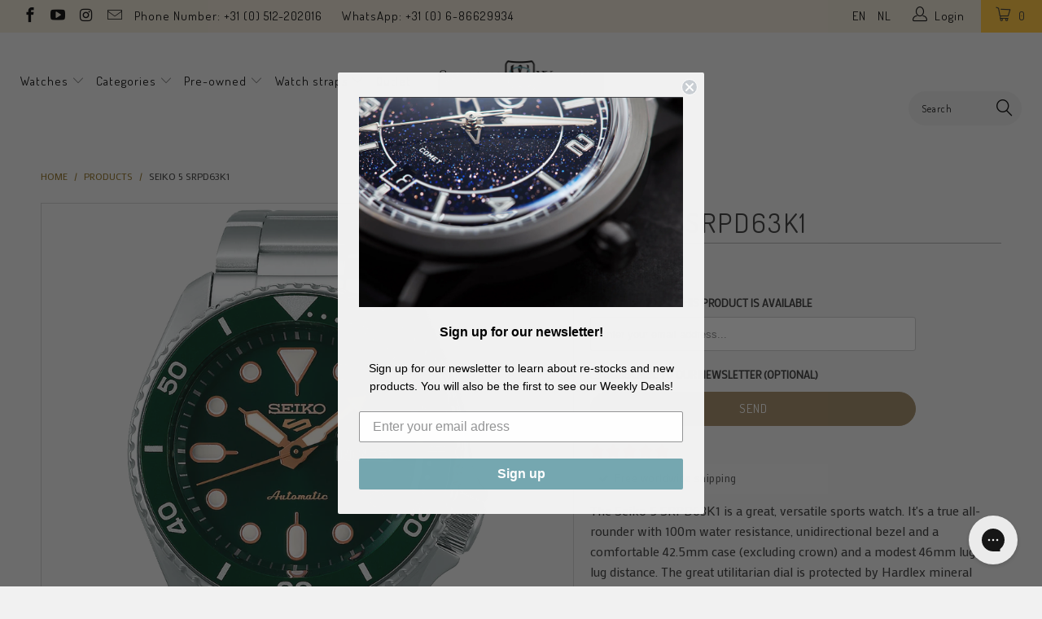

--- FILE ---
content_type: text/html; charset=utf-8
request_url: https://www.seriouswatches.com/products/seiko-5-srpd63k1
body_size: 48433
content:


 <!DOCTYPE html>
<!--[if lt IE 7 ]><html class="ie ie6" lang="en"> <![endif]-->
<!--[if IE 7 ]><html class="ie ie7" lang="en"> <![endif]-->
<!--[if IE 8 ]><html class="ie ie8" lang="en"> <![endif]-->
<!--[if IE 9 ]><html class="ie ie9" lang="en"> <![endif]-->
<!--[if (gte IE 10)|!(IE)]><!--><html lang="en"> <!--<![endif]--> <head><!--Content in content_for_header -->
<!--LayoutHub-Embed--><meta name="layouthub" /><link rel="stylesheet" href="https://fonts.googleapis.com/css?display=swap&family=Poppins:100,200,300,400,500,600,700,800,900|Merriweather:100,200,300,400,500,600,700,800,900" /><link rel="stylesheet" type="text/css" href="[data-uri]" media="all">
<!--LH--><!--/LayoutHub-Embed--><meta name="google-site-verification" content="VMIrb4sNxWgR0yO9SL5DHePU2Eup0jFA3Vyvi39fff0" /> <meta charset="utf-8"> <meta http-equiv="cleartype" content="on"> <meta name="robots" content="index,follow"> <script src="//www.seriouswatches.com/cdn/shop/t/76/assets/js.cookie.js?v=38612257539132261101632815502" type="text/javascript"></script> <meta name="google-site-verification" content="xzayZUPp4ZE3Ff3BouK6l6JESnYigg_Buz783tU58FA" /> <!-- Custom Fonts --> <link href="//fonts.googleapis.com/css?family=.|Dosis:light,normal,bold|Dosis:light,normal,bold|Dosis:light,normal,bold|Dosis:light,normal,bold|Exo+2:light,normal,bold" rel="stylesheet" type="text/css" /> <link href="//fonts.googleapis.com/css?family=Mako" rel="stylesheet"> <!-- Stylesheets for Turbo 2.1.0 --> <link href="//www.seriouswatches.com/cdn/shop/t/76/assets/styles.scss.css?v=157037246903418108301696508293" rel="stylesheet" type="text/css" media="all" /> <link href="//www.seriouswatches.com/cdn/shop/t/76/assets/code-base.scss.css?v=166244873239904584251717790339" rel="stylesheet" type="text/css" media="all" /> <script>
      /*! lazysizes - v3.0.0 */
      !function(a,b){var c=b(a,a.document);a.lazySizes=c,"object"==typeof module&&module.exports&&(module.exports=c)}(window,function(a,b){"use strict";if(b.getElementsByClassName){var c,d=b.documentElement,e=a.Date,f=a.HTMLPictureElement,g="addEventListener",h="getAttribute",i=a[g],j=a.setTimeout,k=a.requestAnimationFrame||j,l=a.requestIdleCallback,m=/^picture$/i,n=["load","error","lazyincluded","_lazyloaded"],o={},p=Array.prototype.forEach,q=function(a,b){return o[b]||(o[b]=new RegExp("(\\s|^)"+b+"(\\s|$)")),o[b].test(a[h]("class")||"")&&o[b]},r=function(a,b){q(a,b)||a.setAttribute("class",(a[h]("class")||"").trim()+" "+b)},s=function(a,b){var c;(c=q(a,b))&&a.setAttribute("class",(a[h]("class")||"").replace(c," "))},t=function(a,b,c){var d=c?g:"removeEventListener";c&&t(a,b),n.forEach(function(c){a[d](c,b)})},u=function(a,c,d,e,f){var g=b.createEvent("CustomEvent");return g.initCustomEvent(c,!e,!f,d||{}),a.dispatchEvent(g),g},v=function(b,d){var e;!f&&(e=a.picturefill||c.pf)?e({reevaluate:!0,elements:[b]}):d&&d.src&&(b.src=d.src)},w=function(a,b){return(getComputedStyle(a,null)||{})[b]},x=function(a,b,d){for(d=d||a.offsetWidth;d<c.minSize&&b&&!a._lazysizesWidth;)d=b.offsetWidth,b=b.parentNode;return d},y=function(){var a,c,d=[],e=[],f=d,g=function(){var b=f;for(f=d.length?e:d,a=!0,c=!1;b.length;)b.shift()();a=!1},h=function(d,e){a&&!e?d.apply(this,arguments):(f.push(d),c||(c=!0,(b.hidden?j:k)(g)))};return h._lsFlush=g,h}(),z=function(a,b){return b?function(){y(a)}:function(){var b=this,c=arguments;y(function(){a.apply(b,c)})}},A=function(a){var b,c=0,d=125,f=666,g=f,h=function(){b=!1,c=e.now(),a()},i=l?function(){l(h,{timeout:g}),g!==f&&(g=f)}:z(function(){j(h)},!0);return function(a){var f;(a=a===!0)&&(g=44),b||(b=!0,f=d-(e.now()-c),0>f&&(f=0),a||9>f&&l?i():j(i,f))}},B=function(a){var b,c,d=99,f=function(){b=null,a()},g=function(){var a=e.now()-c;d>a?j(g,d-a):(l||f)(f)};return function(){c=e.now(),b||(b=j(g,d))}},C=function(){var f,k,l,n,o,x,C,E,F,G,H,I,J,K,L,M=/^img$/i,N=/^iframe$/i,O="onscroll"in a&&!/glebot/.test(navigator.userAgent),P=0,Q=0,R=0,S=-1,T=function(a){R--,a&&a.target&&t(a.target,T),(!a||0>R||!a.target)&&(R=0)},U=function(a,c){var e,f=a,g="hidden"==w(b.body,"visibility")||"hidden"!=w(a,"visibility");for(F-=c,I+=c,G-=c,H+=c;g&&(f=f.offsetParent)&&f!=b.body&&f!=d;)g=(w(f,"opacity")||1)>0,g&&"visible"!=w(f,"overflow")&&(e=f.getBoundingClientRect(),g=H>e.left&&G<e.right&&I>e.top-1&&F<e.bottom+1);return g},V=function(){var a,e,g,i,j,m,n,p,q;if((o=c.loadMode)&&8>R&&(a=f.length)){e=0,S++,null==K&&("expand"in c||(c.expand=d.clientHeight>500&&d.clientWidth>500?500:370),J=c.expand,K=J*c.expFactor),K>Q&&1>R&&S>2&&o>2&&!b.hidden?(Q=K,S=0):Q=o>1&&S>1&&6>R?J:P;for(;a>e;e++)if(f[e]&&!f[e]._lazyRace)if(O)if((p=f[e][h]("data-expand"))&&(m=1*p)||(m=Q),q!==m&&(C=innerWidth+m*L,E=innerHeight+m,n=-1*m,q=m),g=f[e].getBoundingClientRect(),(I=g.bottom)>=n&&(F=g.top)<=E&&(H=g.right)>=n*L&&(G=g.left)<=C&&(I||H||G||F)&&(l&&3>R&&!p&&(3>o||4>S)||U(f[e],m))){if(ba(f[e]),j=!0,R>9)break}else!j&&l&&!i&&4>R&&4>S&&o>2&&(k[0]||c.preloadAfterLoad)&&(k[0]||!p&&(I||H||G||F||"auto"!=f[e][h](c.sizesAttr)))&&(i=k[0]||f[e]);else ba(f[e]);i&&!j&&ba(i)}},W=A(V),X=function(a){r(a.target,c.loadedClass),s(a.target,c.loadingClass),t(a.target,Z)},Y=z(X),Z=function(a){Y({target:a.target})},$=function(a,b){try{a.contentWindow.location.replace(b)}catch(c){a.src=b}},_=function(a){var b,d,e=a[h](c.srcsetAttr);(b=c.customMedia[a[h]("data-media")||a[h]("media")])&&a.setAttribute("media",b),e&&a.setAttribute("srcset",e),b&&(d=a.parentNode,d.insertBefore(a.cloneNode(),a),d.removeChild(a))},aa=z(function(a,b,d,e,f){var g,i,k,l,o,q;(o=u(a,"lazybeforeunveil",b)).defaultPrevented||(e&&(d?r(a,c.autosizesClass):a.setAttribute("sizes",e)),i=a[h](c.srcsetAttr),g=a[h](c.srcAttr),f&&(k=a.parentNode,l=k&&m.test(k.nodeName||"")),q=b.firesLoad||"src"in a&&(i||g||l),o={target:a},q&&(t(a,T,!0),clearTimeout(n),n=j(T,2500),r(a,c.loadingClass),t(a,Z,!0)),l&&p.call(k.getElementsByTagName("source"),_),i?a.setAttribute("srcset",i):g&&!l&&(N.test(a.nodeName)?$(a,g):a.src=g),(i||l)&&v(a,{src:g})),a._lazyRace&&delete a._lazyRace,s(a,c.lazyClass),y(function(){(!q||a.complete&&a.naturalWidth>1)&&(q?T(o):R--,X(o))},!0)}),ba=function(a){var b,d=M.test(a.nodeName),e=d&&(a[h](c.sizesAttr)||a[h]("sizes")),f="auto"==e;(!f&&l||!d||!a.src&&!a.srcset||a.complete||q(a,c.errorClass))&&(b=u(a,"lazyunveilread").detail,f&&D.updateElem(a,!0,a.offsetWidth),a._lazyRace=!0,R++,aa(a,b,f,e,d))},ca=function(){if(!l){if(e.now()-x<999)return void j(ca,999);var a=B(function(){c.loadMode=3,W()});l=!0,c.loadMode=3,W(),i("scroll",function(){3==c.loadMode&&(c.loadMode=2),a()},!0)}};return{_:function(){x=e.now(),f=b.getElementsByClassName(c.lazyClass),k=b.getElementsByClassName(c.lazyClass+" "+c.preloadClass),L=c.hFac,i("scroll",W,!0),i("resize",W,!0),a.MutationObserver?new MutationObserver(W).observe(d,{childList:!0,subtree:!0,attributes:!0}):(d[g]("DOMNodeInserted",W,!0),d[g]("DOMAttrModified",W,!0),setInterval(W,999)),i("hashchange",W,!0),["focus","mouseover","click","load","transitionend","animationend","webkitAnimationEnd"].forEach(function(a){b[g](a,W,!0)}),/d$|^c/.test(b.readyState)?ca():(i("load",ca),b[g]("DOMContentLoaded",W),j(ca,2e4)),f.length?(V(),y._lsFlush()):W()},checkElems:W,unveil:ba}}(),D=function(){var a,d=z(function(a,b,c,d){var e,f,g;if(a._lazysizesWidth=d,d+="px",a.setAttribute("sizes",d),m.test(b.nodeName||""))for(e=b.getElementsByTagName("source"),f=0,g=e.length;g>f;f++)e[f].setAttribute("sizes",d);c.detail.dataAttr||v(a,c.detail)}),e=function(a,b,c){var e,f=a.parentNode;f&&(c=x(a,f,c),e=u(a,"lazybeforesizes",{width:c,dataAttr:!!b}),e.defaultPrevented||(c=e.detail.width,c&&c!==a._lazysizesWidth&&d(a,f,e,c)))},f=function(){var b,c=a.length;if(c)for(b=0;c>b;b++)e(a[b])},g=B(f);return{_:function(){a=b.getElementsByClassName(c.autosizesClass),i("resize",g)},checkElems:g,updateElem:e}}(),E=function(){E.i||(E.i=!0,D._(),C._())};return function(){var b,d={lazyClass:"lazyload",loadedClass:"lazyloaded",loadingClass:"lazyloading",preloadClass:"lazypreload",errorClass:"lazyerror",autosizesClass:"lazyautosizes",srcAttr:"data-src",srcsetAttr:"data-srcset",sizesAttr:"data-sizes",minSize:40,customMedia:{},init:!0,expFactor:1.5,hFac:.8,loadMode:2};c=a.lazySizesConfig||a.lazysizesConfig||{};for(b in d)b in c||(c[b]=d[b]);a.lazySizesConfig=c,j(function(){c.init&&E()})}(),{cfg:c,autoSizer:D,loader:C,init:E,uP:v,aC:r,rC:s,hC:q,fire:u,gW:x,rAF:y}}});</script> <title>Seiko 5 SRPD63K1 - SeriousWatches.com</title> <meta name="description" content="The Seiko 5 SRPD63K1 is a great, versatile sports watch. It&#39;s a true all-rounder with 100m water resistance, unidirectional bezel and a comfortable 42.5mm case (excluding crown) and a modest 46mm lug to lug distance. The great utilitarian dial is protected by Hardlex mineral glass. Under the hood is the mechanical (aut" />
    

    



<meta name="author" content="SeriousWatches.com">
<meta property="og:url" content="https://www.seriouswatches.com/products/seiko-5-srpd63k1">
<meta property="og:site_name" content="SeriousWatches.com"> <meta property="og:type" content="product"> <meta property="og:title" content="Seiko 5 SRPD63K1"> <meta property="og:image" content="http://www.seriouswatches.com/cdn/shop/products/SEI022SRPD63K1_600x.png?v=1648201431"> <meta property="og:image:secure_url" content="https://www.seriouswatches.com/cdn/shop/products/SEI022SRPD63K1_600x.png?v=1648201431"> <meta property="og:price:amount" content="279.00"> <meta property="og:price:currency" content="EUR"> <meta property="og:description" content="The Seiko 5 SRPD63K1 is a great, versatile sports watch. It&#39;s a true all-rounder with 100m water resistance, unidirectional bezel and a comfortable 42.5mm case (excluding crown) and a modest 46mm lug to lug distance. The great utilitarian dial is protected by Hardlex mineral glass. Under the hood is the mechanical (aut">




<meta name="twitter:card" content="summary"> <meta name="twitter:title" content="Seiko 5 SRPD63K1"> <meta name="twitter:description" content="The Seiko 5 SRPD63K1 is a great, versatile sports watch. It&#39;s a true all-rounder with 100m water resistance, unidirectional bezel and a comfortable 42.5mm case (excluding crown) and a modest 46mm lug to lug distance. The great utilitarian dial is protected by Hardlex mineral glass. Under the hood is the mechanical (automatic) Seiko in-house Cal. 4R36 movement, with a day and date indicator at 3 o&#39;clock. This movement is also visible through the display caseback window. If you&#39;re looking for a great every day watch, look no further than this very cool Seiko 5!"> <meta name="twitter:image" content="https://www.seriouswatches.com/cdn/shop/products/SEI022SRPD63K1_240x.png?v=1648201431"> <meta name="twitter:image:width" content="240"> <meta name="twitter:image:height" content="240"> <!-- Mobile Specific Metas --> <meta name="HandheldFriendly" content="True"> <meta name="MobileOptimized" content="320"> <meta name="viewport" content="width=device-width,initial-scale=1"> <meta name="theme-color" content="#f1f1f1">

<!-- Google Tag Manager -->
<script>(function(w,d,s,l,i){w[l]=w[l]||[];w[l].push({'gtm.start':
new Date().getTime(),event:'gtm.js'});var f=d.getElementsByTagName(s)[0],
j=d.createElement(s),dl=l!='dataLayer'?'&l='+l:'';j.async=true;j.src=
'https://www.googletagmanager.com/gtm.js?id='+i+dl;f.parentNode.insertBefore(j,f);
})(window,document,'script','dataLayer','GTM-5J4Z3Q2');</script>
<!-- End Google Tag Manager --> <!-- font awesome --> <script src="//use.fontawesome.com/108fa16283.js"></script> <link rel="shortcut icon" type="image/x-icon" href="//www.seriouswatches.com/cdn/shop/files/streamdeck_key_Monogram_square_32x32_2_32x32.png?v=1613734552"> <link rel="canonical" href="https://www.seriouswatches.com/products/seiko-5-srpd63k1" /> <!-- TrustBox script --> <script type="text/javascript" src="//widget.trustpilot.com/bootstrap/v5/tp.widget.bootstrap.min.js" async></script> <!-- End Trustbox script --> <script>window.performance && window.performance.mark && window.performance.mark('shopify.content_for_header.start');</script><meta id="shopify-digital-wallet" name="shopify-digital-wallet" content="/20970921/digital_wallets/dialog">
<meta name="shopify-checkout-api-token" content="308c8289fdfc988fbba25ed5b0d3d4bc">
<meta id="in-context-paypal-metadata" data-shop-id="20970921" data-venmo-supported="false" data-environment="production" data-locale="en_US" data-paypal-v4="true" data-currency="EUR">
<link rel="alternate" type="application/json+oembed" href="https://www.seriouswatches.com/products/seiko-5-srpd63k1.oembed">
<script async="async" src="/checkouts/internal/preloads.js?locale=en-NL"></script>
<link rel="preconnect" href="https://shop.app" crossorigin="anonymous">
<script async="async" src="https://shop.app/checkouts/internal/preloads.js?locale=en-NL&shop_id=20970921" crossorigin="anonymous"></script>
<script id="apple-pay-shop-capabilities" type="application/json">{"shopId":20970921,"countryCode":"NL","currencyCode":"EUR","merchantCapabilities":["supports3DS"],"merchantId":"gid:\/\/shopify\/Shop\/20970921","merchantName":"SeriousWatches.com","requiredBillingContactFields":["postalAddress","email","phone"],"requiredShippingContactFields":["postalAddress","email","phone"],"shippingType":"shipping","supportedNetworks":["visa","maestro","masterCard","amex"],"total":{"type":"pending","label":"SeriousWatches.com","amount":"1.00"},"shopifyPaymentsEnabled":true,"supportsSubscriptions":true}</script>
<script id="shopify-features" type="application/json">{"accessToken":"308c8289fdfc988fbba25ed5b0d3d4bc","betas":["rich-media-storefront-analytics"],"domain":"www.seriouswatches.com","predictiveSearch":true,"shopId":20970921,"locale":"en"}</script>
<script>var Shopify = Shopify || {};
Shopify.shop = "seriouswatches.myshopify.com";
Shopify.locale = "en";
Shopify.currency = {"active":"EUR","rate":"1.0"};
Shopify.country = "NL";
Shopify.theme = {"name":"Serious Watches | v 3.3.0","id":127291949222,"schema_name":"Turbo","schema_version":"3.3.0","theme_store_id":null,"role":"main"};
Shopify.theme.handle = "null";
Shopify.theme.style = {"id":null,"handle":null};
Shopify.cdnHost = "www.seriouswatches.com/cdn";
Shopify.routes = Shopify.routes || {};
Shopify.routes.root = "/";</script>
<script type="module">!function(o){(o.Shopify=o.Shopify||{}).modules=!0}(window);</script>
<script>!function(o){function n(){var o=[];function n(){o.push(Array.prototype.slice.apply(arguments))}return n.q=o,n}var t=o.Shopify=o.Shopify||{};t.loadFeatures=n(),t.autoloadFeatures=n()}(window);</script>
<script>
  window.ShopifyPay = window.ShopifyPay || {};
  window.ShopifyPay.apiHost = "shop.app\/pay";
  window.ShopifyPay.redirectState = null;
</script>
<script id="shop-js-analytics" type="application/json">{"pageType":"product"}</script>
<script defer="defer" async type="module" src="//www.seriouswatches.com/cdn/shopifycloud/shop-js/modules/v2/client.init-shop-cart-sync_BT-GjEfc.en.esm.js"></script>
<script defer="defer" async type="module" src="//www.seriouswatches.com/cdn/shopifycloud/shop-js/modules/v2/chunk.common_D58fp_Oc.esm.js"></script>
<script defer="defer" async type="module" src="//www.seriouswatches.com/cdn/shopifycloud/shop-js/modules/v2/chunk.modal_xMitdFEc.esm.js"></script>
<script type="module">
  await import("//www.seriouswatches.com/cdn/shopifycloud/shop-js/modules/v2/client.init-shop-cart-sync_BT-GjEfc.en.esm.js");
await import("//www.seriouswatches.com/cdn/shopifycloud/shop-js/modules/v2/chunk.common_D58fp_Oc.esm.js");
await import("//www.seriouswatches.com/cdn/shopifycloud/shop-js/modules/v2/chunk.modal_xMitdFEc.esm.js");

  window.Shopify.SignInWithShop?.initShopCartSync?.({"fedCMEnabled":true,"windoidEnabled":true});

</script>
<script>
  window.Shopify = window.Shopify || {};
  if (!window.Shopify.featureAssets) window.Shopify.featureAssets = {};
  window.Shopify.featureAssets['shop-js'] = {"shop-cart-sync":["modules/v2/client.shop-cart-sync_DZOKe7Ll.en.esm.js","modules/v2/chunk.common_D58fp_Oc.esm.js","modules/v2/chunk.modal_xMitdFEc.esm.js"],"init-fed-cm":["modules/v2/client.init-fed-cm_B6oLuCjv.en.esm.js","modules/v2/chunk.common_D58fp_Oc.esm.js","modules/v2/chunk.modal_xMitdFEc.esm.js"],"shop-cash-offers":["modules/v2/client.shop-cash-offers_D2sdYoxE.en.esm.js","modules/v2/chunk.common_D58fp_Oc.esm.js","modules/v2/chunk.modal_xMitdFEc.esm.js"],"shop-login-button":["modules/v2/client.shop-login-button_QeVjl5Y3.en.esm.js","modules/v2/chunk.common_D58fp_Oc.esm.js","modules/v2/chunk.modal_xMitdFEc.esm.js"],"pay-button":["modules/v2/client.pay-button_DXTOsIq6.en.esm.js","modules/v2/chunk.common_D58fp_Oc.esm.js","modules/v2/chunk.modal_xMitdFEc.esm.js"],"shop-button":["modules/v2/client.shop-button_DQZHx9pm.en.esm.js","modules/v2/chunk.common_D58fp_Oc.esm.js","modules/v2/chunk.modal_xMitdFEc.esm.js"],"avatar":["modules/v2/client.avatar_BTnouDA3.en.esm.js"],"init-windoid":["modules/v2/client.init-windoid_CR1B-cfM.en.esm.js","modules/v2/chunk.common_D58fp_Oc.esm.js","modules/v2/chunk.modal_xMitdFEc.esm.js"],"init-shop-for-new-customer-accounts":["modules/v2/client.init-shop-for-new-customer-accounts_C_vY_xzh.en.esm.js","modules/v2/client.shop-login-button_QeVjl5Y3.en.esm.js","modules/v2/chunk.common_D58fp_Oc.esm.js","modules/v2/chunk.modal_xMitdFEc.esm.js"],"init-shop-email-lookup-coordinator":["modules/v2/client.init-shop-email-lookup-coordinator_BI7n9ZSv.en.esm.js","modules/v2/chunk.common_D58fp_Oc.esm.js","modules/v2/chunk.modal_xMitdFEc.esm.js"],"init-shop-cart-sync":["modules/v2/client.init-shop-cart-sync_BT-GjEfc.en.esm.js","modules/v2/chunk.common_D58fp_Oc.esm.js","modules/v2/chunk.modal_xMitdFEc.esm.js"],"shop-toast-manager":["modules/v2/client.shop-toast-manager_DiYdP3xc.en.esm.js","modules/v2/chunk.common_D58fp_Oc.esm.js","modules/v2/chunk.modal_xMitdFEc.esm.js"],"init-customer-accounts":["modules/v2/client.init-customer-accounts_D9ZNqS-Q.en.esm.js","modules/v2/client.shop-login-button_QeVjl5Y3.en.esm.js","modules/v2/chunk.common_D58fp_Oc.esm.js","modules/v2/chunk.modal_xMitdFEc.esm.js"],"init-customer-accounts-sign-up":["modules/v2/client.init-customer-accounts-sign-up_iGw4briv.en.esm.js","modules/v2/client.shop-login-button_QeVjl5Y3.en.esm.js","modules/v2/chunk.common_D58fp_Oc.esm.js","modules/v2/chunk.modal_xMitdFEc.esm.js"],"shop-follow-button":["modules/v2/client.shop-follow-button_CqMgW2wH.en.esm.js","modules/v2/chunk.common_D58fp_Oc.esm.js","modules/v2/chunk.modal_xMitdFEc.esm.js"],"checkout-modal":["modules/v2/client.checkout-modal_xHeaAweL.en.esm.js","modules/v2/chunk.common_D58fp_Oc.esm.js","modules/v2/chunk.modal_xMitdFEc.esm.js"],"shop-login":["modules/v2/client.shop-login_D91U-Q7h.en.esm.js","modules/v2/chunk.common_D58fp_Oc.esm.js","modules/v2/chunk.modal_xMitdFEc.esm.js"],"lead-capture":["modules/v2/client.lead-capture_BJmE1dJe.en.esm.js","modules/v2/chunk.common_D58fp_Oc.esm.js","modules/v2/chunk.modal_xMitdFEc.esm.js"],"payment-terms":["modules/v2/client.payment-terms_Ci9AEqFq.en.esm.js","modules/v2/chunk.common_D58fp_Oc.esm.js","modules/v2/chunk.modal_xMitdFEc.esm.js"]};
</script>
<script>(function() {
  var isLoaded = false;
  function asyncLoad() {
    if (isLoaded) return;
    isLoaded = true;
    var urls = ["https:\/\/d3v8snuol4b5ym.cloudfront.net\/assets\/ship-timer.js?shop=seriouswatches.myshopify.com","\/\/www.powr.io\/powr.js?powr-token=seriouswatches.myshopify.com\u0026external-type=shopify\u0026shop=seriouswatches.myshopify.com","https:\/\/ecommplugins-scripts.trustpilot.com\/v2.1\/js\/header.min.js?settings=eyJrZXkiOiJSdjRXUlFacE9WbHRRaVhEIn0=\u0026v=2.5\u0026shop=seriouswatches.myshopify.com","https:\/\/ecommplugins-trustboxsettings.trustpilot.com\/seriouswatches.myshopify.com.js?settings=1596306661829\u0026shop=seriouswatches.myshopify.com","https:\/\/app.layouthub.com\/shopify\/layouthub.js?shop=seriouswatches.myshopify.com","https:\/\/static.dla.group\/dm-timer.js?shop=seriouswatches.myshopify.com","https:\/\/config.gorgias.chat\/bundle-loader\/01HD3BD3C3SSVTC842Q2M0165F?source=shopify1click\u0026shop=seriouswatches.myshopify.com","https:\/\/search-us3.omegacommerce.com\/instant\/initjs?ID=ee870c56-f6ed-4999-8547-ae2b70c7c70d\u0026shop=seriouswatches.myshopify.com","https:\/\/cdn.9gtb.com\/loader.js?g_cvt_id=f57a2922-affc-4967-9af6-60e5e0c7d26f\u0026shop=seriouswatches.myshopify.com","\/\/backinstock.useamp.com\/widget\/8720_1767153619.js?category=bis\u0026v=6\u0026shop=seriouswatches.myshopify.com"];
    for (var i = 0; i <urls.length; i++) {
      var s = document.createElement('script');
      s.type = 'text/javascript';
      s.async = true;
      s.src = urls[i];
      var x = document.getElementsByTagName('script')[0];
      x.parentNode.insertBefore(s, x);
    }
  };
  if(window.attachEvent) {
    window.attachEvent('onload', asyncLoad);
  } else {
    window.addEventListener('load', asyncLoad, false);
  }
})();</script>
<script id="__st">var __st={"a":20970921,"offset":3600,"reqid":"bf4264d0-c529-4752-ac35-bf5e9f1b7149-1769252272","pageurl":"www.seriouswatches.com\/products\/seiko-5-srpd63k1","u":"393f6c261cdd","p":"product","rtyp":"product","rid":7657251111138};</script>
<script>window.ShopifyPaypalV4VisibilityTracking = true;</script>
<script id="captcha-bootstrap">!function(){'use strict';const t='contact',e='account',n='new_comment',o=[[t,t],['blogs',n],['comments',n],[t,'customer']],c=[[e,'customer_login'],[e,'guest_login'],[e,'recover_customer_password'],[e,'create_customer']],r=t=>t.map((([t,e])=>`form[action*='/${t}']:not([data-nocaptcha='true']) input[name='form_type'][value='${e}']`)).join(','),a=t=>()=>t?[...document.querySelectorAll(t)].map((t=>t.form)):[];function s(){const t=[...o],e=r(t);return a(e)}const i='password',u='form_key',d=['recaptcha-v3-token','g-recaptcha-response','h-captcha-response',i],f=()=>{try{return window.sessionStorage}catch{return}},m='__shopify_v',_=t=>t.elements[u];function p(t,e,n=!1){try{const o=window.sessionStorage,c=JSON.parse(o.getItem(e)),{data:r}=function(t){const{data:e,action:n}=t;return t[m]||n?{data:e,action:n}:{data:t,action:n}}(c);for(const[e,n]of Object.entries(r))t.elements[e]&&(t.elements[e].value=n);n&&o.removeItem(e)}catch(o){console.error('form repopulation failed',{error:o})}}const l='form_type',E='cptcha';function T(t){t.dataset[E]=!0}const w=window,h=w.document,L='Shopify',v='ce_forms',y='captcha';let A=!1;((t,e)=>{const n=(g='f06e6c50-85a8-45c8-87d0-21a2b65856fe',I='https://cdn.shopify.com/shopifycloud/storefront-forms-hcaptcha/ce_storefront_forms_captcha_hcaptcha.v1.5.2.iife.js',D={infoText:'Protected by hCaptcha',privacyText:'Privacy',termsText:'Terms'},(t,e,n)=>{const o=w[L][v],c=o.bindForm;if(c)return c(t,g,e,D).then(n);var r;o.q.push([[t,g,e,D],n]),r=I,A||(h.body.append(Object.assign(h.createElement('script'),{id:'captcha-provider',async:!0,src:r})),A=!0)});var g,I,D;w[L]=w[L]||{},w[L][v]=w[L][v]||{},w[L][v].q=[],w[L][y]=w[L][y]||{},w[L][y].protect=function(t,e){n(t,void 0,e),T(t)},Object.freeze(w[L][y]),function(t,e,n,w,h,L){const[v,y,A,g]=function(t,e,n){const i=e?o:[],u=t?c:[],d=[...i,...u],f=r(d),m=r(i),_=r(d.filter((([t,e])=>n.includes(e))));return[a(f),a(m),a(_),s()]}(w,h,L),I=t=>{const e=t.target;return e instanceof HTMLFormElement?e:e&&e.form},D=t=>v().includes(t);t.addEventListener('submit',(t=>{const e=I(t);if(!e)return;const n=D(e)&&!e.dataset.hcaptchaBound&&!e.dataset.recaptchaBound,o=_(e),c=g().includes(e)&&(!o||!o.value);(n||c)&&t.preventDefault(),c&&!n&&(function(t){try{if(!f())return;!function(t){const e=f();if(!e)return;const n=_(t);if(!n)return;const o=n.value;o&&e.removeItem(o)}(t);const e=Array.from(Array(32),(()=>Math.random().toString(36)[2])).join('');!function(t,e){_(t)||t.append(Object.assign(document.createElement('input'),{type:'hidden',name:u})),t.elements[u].value=e}(t,e),function(t,e){const n=f();if(!n)return;const o=[...t.querySelectorAll(`input[type='${i}']`)].map((({name:t})=>t)),c=[...d,...o],r={};for(const[a,s]of new FormData(t).entries())c.includes(a)||(r[a]=s);n.setItem(e,JSON.stringify({[m]:1,action:t.action,data:r}))}(t,e)}catch(e){console.error('failed to persist form',e)}}(e),e.submit())}));const S=(t,e)=>{t&&!t.dataset[E]&&(n(t,e.some((e=>e===t))),T(t))};for(const o of['focusin','change'])t.addEventListener(o,(t=>{const e=I(t);D(e)&&S(e,y())}));const B=e.get('form_key'),M=e.get(l),P=B&&M;t.addEventListener('DOMContentLoaded',(()=>{const t=y();if(P)for(const e of t)e.elements[l].value===M&&p(e,B);[...new Set([...A(),...v().filter((t=>'true'===t.dataset.shopifyCaptcha))])].forEach((e=>S(e,t)))}))}(h,new URLSearchParams(w.location.search),n,t,e,['guest_login'])})(!0,!0)}();</script>
<script integrity="sha256-4kQ18oKyAcykRKYeNunJcIwy7WH5gtpwJnB7kiuLZ1E=" data-source-attribution="shopify.loadfeatures" defer="defer" src="//www.seriouswatches.com/cdn/shopifycloud/storefront/assets/storefront/load_feature-a0a9edcb.js" crossorigin="anonymous"></script>
<script crossorigin="anonymous" defer="defer" src="//www.seriouswatches.com/cdn/shopifycloud/storefront/assets/shopify_pay/storefront-65b4c6d7.js?v=20250812"></script>
<script data-source-attribution="shopify.dynamic_checkout.dynamic.init">var Shopify=Shopify||{};Shopify.PaymentButton=Shopify.PaymentButton||{isStorefrontPortableWallets:!0,init:function(){window.Shopify.PaymentButton.init=function(){};var t=document.createElement("script");t.src="https://www.seriouswatches.com/cdn/shopifycloud/portable-wallets/latest/portable-wallets.en.js",t.type="module",document.head.appendChild(t)}};
</script>
<script data-source-attribution="shopify.dynamic_checkout.buyer_consent">
  function portableWalletsHideBuyerConsent(e){var t=document.getElementById("shopify-buyer-consent"),n=document.getElementById("shopify-subscription-policy-button");t&&n&&(t.classList.add("hidden"),t.setAttribute("aria-hidden","true"),n.removeEventListener("click",e))}function portableWalletsShowBuyerConsent(e){var t=document.getElementById("shopify-buyer-consent"),n=document.getElementById("shopify-subscription-policy-button");t&&n&&(t.classList.remove("hidden"),t.removeAttribute("aria-hidden"),n.addEventListener("click",e))}window.Shopify?.PaymentButton&&(window.Shopify.PaymentButton.hideBuyerConsent=portableWalletsHideBuyerConsent,window.Shopify.PaymentButton.showBuyerConsent=portableWalletsShowBuyerConsent);
</script>
<script data-source-attribution="shopify.dynamic_checkout.cart.bootstrap">document.addEventListener("DOMContentLoaded",(function(){function t(){return document.querySelector("shopify-accelerated-checkout-cart, shopify-accelerated-checkout")}if(t())Shopify.PaymentButton.init();else{new MutationObserver((function(e,n){t()&&(Shopify.PaymentButton.init(),n.disconnect())})).observe(document.body,{childList:!0,subtree:!0})}}));
</script>
<link id="shopify-accelerated-checkout-styles" rel="stylesheet" media="screen" href="https://www.seriouswatches.com/cdn/shopifycloud/portable-wallets/latest/accelerated-checkout-backwards-compat.css" crossorigin="anonymous">
<style id="shopify-accelerated-checkout-cart">
        #shopify-buyer-consent {
  margin-top: 1em;
  display: inline-block;
  width: 100%;
}

#shopify-buyer-consent.hidden {
  display: none;
}

#shopify-subscription-policy-button {
  background: none;
  border: none;
  padding: 0;
  text-decoration: underline;
  font-size: inherit;
  cursor: pointer;
}

#shopify-subscription-policy-button::before {
  box-shadow: none;
}

      </style>

<script>window.performance && window.performance.mark && window.performance.mark('shopify.content_for_header.end');</script>
    
<!-- Start of Judge.me Core -->
<link rel="dns-prefetch" href="https://cdn.judge.me/">
<script data-cfasync='false' class='jdgm-settings-script'>window.jdgmSettings={"pagination":5,"disable_web_reviews":false,"badge_no_review_text":"Nog geen reviews","badge_n_reviews_text":"{{ n }} review/reviews","badge_star_color":"#ffc335","hide_badge_preview_if_no_reviews":true,"badge_hide_text":false,"enforce_center_preview_badge":false,"widget_title":"Customer reviews","widget_open_form_text":"Write a review","widget_close_form_text":"Cancel review","widget_refresh_page_text":"Refresh page","widget_summary_text":"Based on {{ number_of_reviews }} reviews","widget_no_review_text":"Be the first to write a review","widget_name_field_text":"Display name","widget_verified_name_field_text":"Name (shown)","widget_name_placeholder_text":"Fill in your name (shown)","widget_required_field_error_text":"Required field","widget_email_field_text":"E-mail address","widget_verified_email_field_text":"E-mail address (not shown)","widget_email_placeholder_text":"E-mail address (not shown)","widget_email_field_error_text":"Fill in a valid e-mail address","widget_rating_field_text":"Rating","widget_review_title_field_text":"Review title","widget_review_title_placeholder_text":"Give your review a title","widget_review_body_field_text":"Review content","widget_review_body_placeholder_text":"Write your review here","widget_pictures_field_text":"Picture/Video (optional)","widget_submit_review_text":"Submit review","widget_submit_verified_review_text":"Submit review","widget_submit_success_msg_with_auto_publish":"Thank you for submitting your review! Your review will be published as soon as it is curated by our staff, to avoid spam and inappropriate content.","widget_submit_success_msg_no_auto_publish":"Thank you for submitting your review! Your review will be published as soon as it is curated by our staff, to avoid spam and inappropriate content.","widget_show_default_reviews_out_of_total_text":"Showing {{ n_reviews_shown }} out of {{ n_reviews }} reviews.","widget_show_all_link_text":"Show all","widget_show_less_link_text":"Show less","widget_author_said_text":"{{ reviewer_name }} said:","widget_days_text":"{{ n }} dagen geleden","widget_weeks_text":"{{ n }} week/weken geleden","widget_months_text":"{{ n }} maand/maanden geleden","widget_years_text":"{{ n }} jaar/jaren geleden","widget_yesterday_text":"Gisteren","widget_today_text":"Vandaag","widget_replied_text":"\u003e\u003e {{ shop_name }} replied:","widget_read_more_text":"Read more","widget_reviewer_name_as_initial":"","widget_rating_filter_color":"#ffc335","widget_rating_filter_see_all_text":"Bekijk alle reviews","widget_sorting_most_recent_text":"Most recent","widget_sorting_highest_rating_text":"Highest rating","widget_sorting_lowest_rating_text":"Lowest rating","widget_sorting_with_pictures_text":"With picture","widget_sorting_most_helpful_text":"Most useful","widget_open_question_form_text":"Ask a question","widget_reviews_subtab_text":"Reviews","widget_questions_subtab_text":"Questions","widget_question_label_text":"Question","widget_answer_label_text":"Answer","widget_question_placeholder_text":"Ask your question here","widget_submit_question_text":"Submit question","widget_question_submit_success_text":"Thank you for your question! We will let you know once your question has been answered by our staff. ","widget_star_color":"#ffc335","verified_badge_text":"Verified","verified_badge_bg_color":"","verified_badge_text_color":"","verified_badge_placement":"left-of-reviewer-name","widget_review_max_height":"","widget_hide_border":false,"widget_social_share":true,"widget_thumb":true,"widget_review_location_show":false,"widget_location_format":"country_iso_code","all_reviews_include_out_of_store_products":true,"all_reviews_out_of_store_text":"(out of store)","all_reviews_pagination":100,"all_reviews_product_name_prefix_text":"about","enable_review_pictures":true,"enable_question_anwser":true,"widget_theme":"","review_date_format":"dd/mm/yyyy","default_sort_method":"most-recent","widget_product_reviews_subtab_text":"Product Reviews","widget_shop_reviews_subtab_text":"Shop Reviews","widget_other_products_reviews_text":"Reviews for other products","widget_store_reviews_subtab_text":"Store reviews","widget_no_store_reviews_text":"This store hasn't received any reviews yet","widget_web_restriction_product_reviews_text":"This product hasn't received any reviews yet","widget_no_items_text":"No items found","widget_show_more_text":"Show more","widget_write_a_store_review_text":"Write a Store Review","widget_other_languages_heading":"Reviews in Other Languages","widget_translate_review_text":"Translate review to {{ language }}","widget_translating_review_text":"Translating...","widget_show_original_translation_text":"Show original ({{ language }})","widget_translate_review_failed_text":"Review couldn't be translated.","widget_translate_review_retry_text":"Retry","widget_translate_review_try_again_later_text":"Try again later","show_product_url_for_grouped_product":false,"widget_sorting_pictures_first_text":"Pictures First","show_pictures_on_all_rev_page_mobile":false,"show_pictures_on_all_rev_page_desktop":false,"floating_tab_hide_mobile_install_preference":false,"floating_tab_button_name":"Why SeriousWatches?","floating_tab_title":"Let customers speak for us","floating_tab_button_color":"","floating_tab_button_background_color":"","floating_tab_url":"","floating_tab_url_enabled":false,"floating_tab_tab_style":"text","all_reviews_text_badge_text":"Customers rate us {{ shop.metafields.judgeme.all_reviews_rating | round: 1 }}/5 based on {{ shop.metafields.judgeme.all_reviews_count }} reviews.","all_reviews_text_badge_text_branded_style":"{{ shop.metafields.judgeme.all_reviews_rating | round: 1 }} out of 5 stars based on {{ shop.metafields.judgeme.all_reviews_count }} reviews","is_all_reviews_text_badge_a_link":false,"show_stars_for_all_reviews_text_badge":false,"all_reviews_text_badge_url":"","all_reviews_text_style":"text","all_reviews_text_color_style":"judgeme_brand_color","all_reviews_text_color":"#108474","all_reviews_text_show_jm_brand":true,"featured_carousel_show_header":false,"featured_carousel_title":"Get inspired","testimonials_carousel_title":"Customers are saying","videos_carousel_title":"Real customer stories","cards_carousel_title":"Customers are saying","featured_carousel_count_text":"from {{ n }} reviews","featured_carousel_add_link_to_all_reviews_page":false,"featured_carousel_url":"","featured_carousel_show_images":true,"featured_carousel_autoslide_interval":5,"featured_carousel_arrows_on_the_sides":false,"featured_carousel_height":250,"featured_carousel_width":80,"featured_carousel_image_size":0,"featured_carousel_image_height":250,"featured_carousel_arrow_color":"#eeeeee","verified_count_badge_style":"vintage","verified_count_badge_orientation":"horizontal","verified_count_badge_color_style":"judgeme_brand_color","verified_count_badge_color":"#108474","is_verified_count_badge_a_link":false,"verified_count_badge_url":"","verified_count_badge_show_jm_brand":true,"widget_rating_preset_default":5,"widget_first_sub_tab":"product-reviews","widget_show_histogram":true,"widget_histogram_use_custom_color":true,"widget_pagination_use_custom_color":false,"widget_star_use_custom_color":true,"widget_verified_badge_use_custom_color":false,"widget_write_review_use_custom_color":false,"picture_reminder_submit_button":"Upload Pictures","enable_review_videos":true,"mute_video_by_default":false,"widget_sorting_videos_first_text":"Videos First","widget_review_pending_text":"Pending","featured_carousel_items_for_large_screen":3,"social_share_options_order":"Facebook,Twitter","remove_microdata_snippet":false,"disable_json_ld":false,"enable_json_ld_products":false,"preview_badge_show_question_text":false,"preview_badge_no_question_text":"No questions","preview_badge_n_question_text":"{{ number_of_questions }} question/questions","qa_badge_show_icon":false,"qa_badge_position":"same-row","remove_judgeme_branding":true,"widget_add_search_bar":false,"widget_search_bar_placeholder":"Search","widget_sorting_verified_only_text":"Verified only","featured_carousel_theme":"aligned","featured_carousel_show_rating":true,"featured_carousel_show_title":true,"featured_carousel_show_body":true,"featured_carousel_show_date":false,"featured_carousel_show_reviewer":true,"featured_carousel_show_product":false,"featured_carousel_header_background_color":"#108474","featured_carousel_header_text_color":"#ffffff","featured_carousel_name_product_separator":"reviewed","featured_carousel_full_star_background":"#108474","featured_carousel_empty_star_background":"#dadada","featured_carousel_vertical_theme_background":"#f9fafb","featured_carousel_verified_badge_enable":false,"featured_carousel_verified_badge_color":"#108474","featured_carousel_border_style":"round","featured_carousel_review_line_length_limit":3,"featured_carousel_more_reviews_button_text":"Read more reviews","featured_carousel_view_product_button_text":"View product","all_reviews_page_load_reviews_on":"scroll","all_reviews_page_load_more_text":"Load More Reviews","disable_fb_tab_reviews":false,"enable_ajax_cdn_cache":false,"widget_public_name_text":"displayed publicly like","default_reviewer_name":"John Smith","default_reviewer_name_has_non_latin":true,"widget_reviewer_anonymous":"Anonymous","medals_widget_title":"Judge.me Review Medals","medals_widget_background_color":"#f9fafb","medals_widget_position":"footer_all_pages","medals_widget_border_color":"#f9fafb","medals_widget_verified_text_position":"left","medals_widget_use_monochromatic_version":false,"medals_widget_elements_color":"#108474","show_reviewer_avatar":true,"widget_invalid_yt_video_url_error_text":"Not a YouTube video URL","widget_max_length_field_error_text":"Please enter no more than {0} characters.","widget_show_country_flag":false,"widget_show_collected_via_shop_app":true,"widget_verified_by_shop_badge_style":"light","widget_verified_by_shop_text":"Verified by Shop","widget_show_photo_gallery":false,"widget_load_with_code_splitting":true,"widget_ugc_install_preference":false,"widget_ugc_title":"Made by us, Shared by you","widget_ugc_subtitle":"Tag us to see your picture featured in our page","widget_ugc_arrows_color":"#ffffff","widget_ugc_primary_button_text":"Buy Now","widget_ugc_primary_button_background_color":"#108474","widget_ugc_primary_button_text_color":"#ffffff","widget_ugc_primary_button_border_width":"0","widget_ugc_primary_button_border_style":"none","widget_ugc_primary_button_border_color":"#108474","widget_ugc_primary_button_border_radius":"25","widget_ugc_secondary_button_text":"Load More","widget_ugc_secondary_button_background_color":"#ffffff","widget_ugc_secondary_button_text_color":"#108474","widget_ugc_secondary_button_border_width":"2","widget_ugc_secondary_button_border_style":"solid","widget_ugc_secondary_button_border_color":"#108474","widget_ugc_secondary_button_border_radius":"25","widget_ugc_reviews_button_text":"View Reviews","widget_ugc_reviews_button_background_color":"#ffffff","widget_ugc_reviews_button_text_color":"#108474","widget_ugc_reviews_button_border_width":"2","widget_ugc_reviews_button_border_style":"solid","widget_ugc_reviews_button_border_color":"#108474","widget_ugc_reviews_button_border_radius":"25","widget_ugc_reviews_button_link_to":"judgeme-reviews-page","widget_ugc_show_post_date":true,"widget_ugc_max_width":"800","widget_rating_metafield_value_type":true,"widget_primary_color":"#108474","widget_enable_secondary_color":false,"widget_secondary_color":"#edf5f5","widget_summary_average_rating_text":"{{ average_rating }} out of 5","widget_media_grid_title":"Customer photos \u0026 videos","widget_media_grid_see_more_text":"See more","widget_round_style":false,"widget_show_product_medals":true,"widget_verified_by_judgeme_text":"Verified by Judge.me","widget_show_store_medals":true,"widget_verified_by_judgeme_text_in_store_medals":"Verified by Judge.me","widget_media_field_exceed_quantity_message":"Sorry, we can only accept {{ max_media }} for one review.","widget_media_field_exceed_limit_message":"{{ file_name }} is too large, please select a {{ media_type }} less than {{ size_limit }}MB.","widget_review_submitted_text":"Review Submitted!","widget_question_submitted_text":"Question Submitted!","widget_close_form_text_question":"Cancel","widget_write_your_answer_here_text":"Write your answer here","widget_enabled_branded_link":true,"widget_show_collected_by_judgeme":false,"widget_reviewer_name_color":"","widget_write_review_text_color":"","widget_write_review_bg_color":"","widget_collected_by_judgeme_text":"collected by Judge.me","widget_pagination_type":"standard","widget_load_more_text":"Load More","widget_load_more_color":"#108474","widget_full_review_text":"Full Review","widget_read_more_reviews_text":"Read More Reviews","widget_read_questions_text":"Read Questions","widget_questions_and_answers_text":"Questions \u0026 Answers","widget_verified_by_text":"Verified by","widget_verified_text":"Verified","widget_number_of_reviews_text":"{{ number_of_reviews }} reviews","widget_back_button_text":"Back","widget_next_button_text":"Next","widget_custom_forms_filter_button":"Filters","custom_forms_style":"vertical","widget_show_review_information":false,"how_reviews_are_collected":"How reviews are collected?","widget_show_review_keywords":false,"widget_gdpr_statement":"How we use your data: We'll only contact you about the review you left, and only if necessary. By submitting your review, you agree to Judge.me's \u003ca href='https://judge.me/terms' target='_blank' rel='nofollow noopener'\u003eterms\u003c/a\u003e, \u003ca href='https://judge.me/privacy' target='_blank' rel='nofollow noopener'\u003eprivacy\u003c/a\u003e and \u003ca href='https://judge.me/content-policy' target='_blank' rel='nofollow noopener'\u003econtent\u003c/a\u003e policies.","widget_multilingual_sorting_enabled":false,"widget_translate_review_content_enabled":false,"widget_translate_review_content_method":"manual","popup_widget_review_selection":"automatically_with_pictures","popup_widget_round_border_style":true,"popup_widget_show_title":true,"popup_widget_show_body":true,"popup_widget_show_reviewer":false,"popup_widget_show_product":true,"popup_widget_show_pictures":true,"popup_widget_use_review_picture":true,"popup_widget_show_on_home_page":true,"popup_widget_show_on_product_page":true,"popup_widget_show_on_collection_page":true,"popup_widget_show_on_cart_page":true,"popup_widget_position":"bottom_left","popup_widget_first_review_delay":5,"popup_widget_duration":5,"popup_widget_interval":5,"popup_widget_review_count":5,"popup_widget_hide_on_mobile":true,"review_snippet_widget_round_border_style":true,"review_snippet_widget_card_color":"#FFFFFF","review_snippet_widget_slider_arrows_background_color":"#FFFFFF","review_snippet_widget_slider_arrows_color":"#000000","review_snippet_widget_star_color":"#108474","show_product_variant":false,"all_reviews_product_variant_label_text":"Variant: ","widget_show_verified_branding":false,"widget_ai_summary_title":"Customers say","widget_ai_summary_disclaimer":"AI-powered review summary based on recent customer reviews","widget_show_ai_summary":false,"widget_show_ai_summary_bg":false,"widget_show_review_title_input":true,"redirect_reviewers_invited_via_email":"review_widget","request_store_review_after_product_review":false,"request_review_other_products_in_order":false,"review_form_color_scheme":"default","review_form_corner_style":"square","review_form_star_color":{},"review_form_text_color":"#333333","review_form_background_color":"#ffffff","review_form_field_background_color":"#fafafa","review_form_button_color":{},"review_form_button_text_color":"#ffffff","review_form_modal_overlay_color":"#000000","review_content_screen_title_text":"How would you rate this product?","review_content_introduction_text":"We would love it if you would share a bit about your experience.","store_review_form_title_text":"How would you rate this store?","store_review_form_introduction_text":"We would love it if you would share a bit about your experience.","show_review_guidance_text":true,"one_star_review_guidance_text":"Poor","five_star_review_guidance_text":"Great","customer_information_screen_title_text":"About you","customer_information_introduction_text":"Please tell us more about you.","custom_questions_screen_title_text":"Your experience in more detail","custom_questions_introduction_text":"Here are a few questions to help us understand more about your experience.","review_submitted_screen_title_text":"Thanks for your review!","review_submitted_screen_thank_you_text":"We are processing it and it will appear on the store soon.","review_submitted_screen_email_verification_text":"Please confirm your email by clicking the link we just sent you. This helps us keep reviews authentic.","review_submitted_request_store_review_text":"Would you like to share your experience of shopping with us?","review_submitted_review_other_products_text":"Would you like to review these products?","store_review_screen_title_text":"Would you like to share your experience of shopping with us?","store_review_introduction_text":"We value your feedback and use it to improve. Please share any thoughts or suggestions you have.","reviewer_media_screen_title_picture_text":"Share a picture","reviewer_media_introduction_picture_text":"Upload a photo to support your review.","reviewer_media_screen_title_video_text":"Share a video","reviewer_media_introduction_video_text":"Upload a video to support your review.","reviewer_media_screen_title_picture_or_video_text":"Share a picture or video","reviewer_media_introduction_picture_or_video_text":"Upload a photo or video to support your review.","reviewer_media_youtube_url_text":"Paste your Youtube URL here","advanced_settings_next_step_button_text":"Next","advanced_settings_close_review_button_text":"Close","modal_write_review_flow":false,"write_review_flow_required_text":"Required","write_review_flow_privacy_message_text":"We respect your privacy.","write_review_flow_anonymous_text":"Post review as anonymous","write_review_flow_visibility_text":"This won't be visible to other customers.","write_review_flow_multiple_selection_help_text":"Select as many as you like","write_review_flow_single_selection_help_text":"Select one option","write_review_flow_required_field_error_text":"This field is required","write_review_flow_invalid_email_error_text":"Please enter a valid email address","write_review_flow_max_length_error_text":"Max. {{ max_length }} characters.","write_review_flow_media_upload_text":"\u003cb\u003eClick to upload\u003c/b\u003e or drag and drop","write_review_flow_gdpr_statement":"We'll only contact you about your review if necessary. By submitting your review, you agree to our \u003ca href='https://judge.me/terms' target='_blank' rel='nofollow noopener'\u003eterms and conditions\u003c/a\u003e and \u003ca href='https://judge.me/privacy' target='_blank' rel='nofollow noopener'\u003eprivacy policy\u003c/a\u003e.","rating_only_reviews_enabled":false,"show_negative_reviews_help_screen":false,"new_review_flow_help_screen_rating_threshold":3,"negative_review_resolution_screen_title_text":"Tell us more","negative_review_resolution_text":"Your experience matters to us. If there were issues with your purchase, we're here to help. Feel free to reach out to us, we'd love the opportunity to make things right.","negative_review_resolution_button_text":"Contact us","negative_review_resolution_proceed_with_review_text":"Leave a review","negative_review_resolution_subject":"Issue with purchase from {{ shop_name }}.{{ order_name }}","preview_badge_collection_page_install_status":false,"widget_review_custom_css":"","preview_badge_custom_css":"","preview_badge_stars_count":"5-stars","featured_carousel_custom_css":"","floating_tab_custom_css":"","all_reviews_widget_custom_css":"","medals_widget_custom_css":"","verified_badge_custom_css":"","all_reviews_text_custom_css":"","transparency_badges_collected_via_store_invite":false,"transparency_badges_from_another_provider":false,"transparency_badges_collected_from_store_visitor":false,"transparency_badges_collected_by_verified_review_provider":false,"transparency_badges_earned_reward":false,"transparency_badges_collected_via_store_invite_text":"Review collected via store invitation","transparency_badges_from_another_provider_text":"Review collected from another provider","transparency_badges_collected_from_store_visitor_text":"Review collected from a store visitor","transparency_badges_written_in_google_text":"Review written in Google","transparency_badges_written_in_etsy_text":"Review written in Etsy","transparency_badges_written_in_shop_app_text":"Review written in Shop App","transparency_badges_earned_reward_text":"Review earned a reward for future purchase","product_review_widget_per_page":3,"widget_store_review_label_text":"Review about the store","checkout_comment_extension_title_on_product_page":"Customer Comments","checkout_comment_extension_num_latest_comment_show":5,"checkout_comment_extension_format":"name_and_timestamp","checkout_comment_customer_name":"last_initial","checkout_comment_comment_notification":true,"preview_badge_collection_page_install_preference":true,"preview_badge_home_page_install_preference":false,"preview_badge_product_page_install_preference":true,"review_widget_install_preference":"above-related","review_carousel_install_preference":false,"floating_reviews_tab_install_preference":"none","verified_reviews_count_badge_install_preference":false,"all_reviews_text_install_preference":false,"review_widget_best_location":false,"judgeme_medals_install_preference":false,"review_widget_revamp_enabled":false,"review_widget_qna_enabled":false,"review_widget_header_theme":"minimal","review_widget_widget_title_enabled":true,"review_widget_header_text_size":"medium","review_widget_header_text_weight":"regular","review_widget_average_rating_style":"compact","review_widget_bar_chart_enabled":true,"review_widget_bar_chart_type":"numbers","review_widget_bar_chart_style":"standard","review_widget_expanded_media_gallery_enabled":false,"review_widget_reviews_section_theme":"standard","review_widget_image_style":"thumbnails","review_widget_review_image_ratio":"square","review_widget_stars_size":"medium","review_widget_verified_badge":"standard_text","review_widget_review_title_text_size":"medium","review_widget_review_text_size":"medium","review_widget_review_text_length":"medium","review_widget_number_of_columns_desktop":3,"review_widget_carousel_transition_speed":5,"review_widget_custom_questions_answers_display":"always","review_widget_button_text_color":"#FFFFFF","review_widget_text_color":"#000000","review_widget_lighter_text_color":"#7B7B7B","review_widget_corner_styling":"soft","review_widget_review_word_singular":"review","review_widget_review_word_plural":"reviews","review_widget_voting_label":"Helpful?","review_widget_shop_reply_label":"Reply from {{ shop_name }}:","review_widget_filters_title":"Filters","qna_widget_question_word_singular":"Question","qna_widget_question_word_plural":"Questions","qna_widget_answer_reply_label":"Answer from {{ answerer_name }}:","qna_content_screen_title_text":"Ask a question about this product","qna_widget_question_required_field_error_text":"Please enter your question.","qna_widget_flow_gdpr_statement":"We'll only contact you about your question if necessary. By submitting your question, you agree to our \u003ca href='https://judge.me/terms' target='_blank' rel='nofollow noopener'\u003eterms and conditions\u003c/a\u003e and \u003ca href='https://judge.me/privacy' target='_blank' rel='nofollow noopener'\u003eprivacy policy\u003c/a\u003e.","qna_widget_question_submitted_text":"Thanks for your question!","qna_widget_close_form_text_question":"Close","qna_widget_question_submit_success_text":"We’ll notify you by email when your question is answered.","all_reviews_widget_v2025_enabled":false,"all_reviews_widget_v2025_header_theme":"default","all_reviews_widget_v2025_widget_title_enabled":true,"all_reviews_widget_v2025_header_text_size":"medium","all_reviews_widget_v2025_header_text_weight":"regular","all_reviews_widget_v2025_average_rating_style":"compact","all_reviews_widget_v2025_bar_chart_enabled":true,"all_reviews_widget_v2025_bar_chart_type":"numbers","all_reviews_widget_v2025_bar_chart_style":"standard","all_reviews_widget_v2025_expanded_media_gallery_enabled":false,"all_reviews_widget_v2025_show_store_medals":true,"all_reviews_widget_v2025_show_photo_gallery":true,"all_reviews_widget_v2025_show_review_keywords":false,"all_reviews_widget_v2025_show_ai_summary":false,"all_reviews_widget_v2025_show_ai_summary_bg":false,"all_reviews_widget_v2025_add_search_bar":false,"all_reviews_widget_v2025_default_sort_method":"most-recent","all_reviews_widget_v2025_reviews_per_page":10,"all_reviews_widget_v2025_reviews_section_theme":"default","all_reviews_widget_v2025_image_style":"thumbnails","all_reviews_widget_v2025_review_image_ratio":"square","all_reviews_widget_v2025_stars_size":"medium","all_reviews_widget_v2025_verified_badge":"bold_badge","all_reviews_widget_v2025_review_title_text_size":"medium","all_reviews_widget_v2025_review_text_size":"medium","all_reviews_widget_v2025_review_text_length":"medium","all_reviews_widget_v2025_number_of_columns_desktop":3,"all_reviews_widget_v2025_carousel_transition_speed":5,"all_reviews_widget_v2025_custom_questions_answers_display":"always","all_reviews_widget_v2025_show_product_variant":false,"all_reviews_widget_v2025_show_reviewer_avatar":true,"all_reviews_widget_v2025_reviewer_name_as_initial":"","all_reviews_widget_v2025_review_location_show":false,"all_reviews_widget_v2025_location_format":"","all_reviews_widget_v2025_show_country_flag":false,"all_reviews_widget_v2025_verified_by_shop_badge_style":"light","all_reviews_widget_v2025_social_share":false,"all_reviews_widget_v2025_social_share_options_order":"Facebook,Twitter,LinkedIn,Pinterest","all_reviews_widget_v2025_pagination_type":"standard","all_reviews_widget_v2025_button_text_color":"#FFFFFF","all_reviews_widget_v2025_text_color":"#000000","all_reviews_widget_v2025_lighter_text_color":"#7B7B7B","all_reviews_widget_v2025_corner_styling":"soft","all_reviews_widget_v2025_title":"Customer reviews","all_reviews_widget_v2025_ai_summary_title":"Customers say about this store","all_reviews_widget_v2025_no_review_text":"Be the first to write a review","platform":"shopify","branding_url":"https://app.judge.me/reviews/stores/www.seriouswatches.com","branding_text":"Powered by Judge.me","locale":"en","reply_name":"SeriousWatches.com","widget_version":"2.1","footer":true,"autopublish":false,"review_dates":true,"enable_custom_form":false,"shop_use_review_site":true,"shop_locale":"en","enable_multi_locales_translations":true,"show_review_title_input":true,"review_verification_email_status":"always","can_be_branded":true,"reply_name_text":"seriouswatches.eu"};</script> <style class='jdgm-settings-style'>.jdgm-xx{left:0}:not(.jdgm-prev-badge__stars)>.jdgm-star{color:#ffc335}.jdgm-histogram .jdgm-star.jdgm-star{color:#ffc335}.jdgm-preview-badge .jdgm-star.jdgm-star{color:#ffc335}.jdgm-histogram .jdgm-histogram__bar-content{background:#ffc335}.jdgm-histogram .jdgm-histogram__bar:after{background:#ffc335}.jdgm-prev-badge[data-average-rating='0.00']{display:none !important}.jdgm-author-all-initials{display:none !important}.jdgm-author-last-initial{display:none !important}.jdgm-rev-widg__title{visibility:hidden}.jdgm-rev-widg__summary-text{visibility:hidden}.jdgm-prev-badge__text{visibility:hidden}.jdgm-rev__replier:before{content:'seriouswatches.eu'}.jdgm-rev__prod-link-prefix:before{content:'about'}.jdgm-rev__variant-label:before{content:'Variant: '}.jdgm-rev__out-of-store-text:before{content:'(out of store)'}@media only screen and (min-width: 768px){.jdgm-rev__pics .jdgm-rev_all-rev-page-picture-separator,.jdgm-rev__pics .jdgm-rev__product-picture{display:none}}@media only screen and (max-width: 768px){.jdgm-rev__pics .jdgm-rev_all-rev-page-picture-separator,.jdgm-rev__pics .jdgm-rev__product-picture{display:none}}.jdgm-preview-badge[data-template="index"]{display:none !important}.jdgm-verified-count-badget[data-from-snippet="true"]{display:none !important}.jdgm-carousel-wrapper[data-from-snippet="true"]{display:none !important}.jdgm-all-reviews-text[data-from-snippet="true"]{display:none !important}.jdgm-medals-section[data-from-snippet="true"]{display:none !important}.jdgm-ugc-media-wrapper[data-from-snippet="true"]{display:none !important}.jdgm-rev__transparency-badge[data-badge-type="review_collected_via_store_invitation"]{display:none !important}.jdgm-rev__transparency-badge[data-badge-type="review_collected_from_another_provider"]{display:none !important}.jdgm-rev__transparency-badge[data-badge-type="review_collected_from_store_visitor"]{display:none !important}.jdgm-rev__transparency-badge[data-badge-type="review_written_in_etsy"]{display:none !important}.jdgm-rev__transparency-badge[data-badge-type="review_written_in_google_business"]{display:none !important}.jdgm-rev__transparency-badge[data-badge-type="review_written_in_shop_app"]{display:none !important}.jdgm-rev__transparency-badge[data-badge-type="review_earned_for_future_purchase"]{display:none !important}
</style> <style class='jdgm-settings-style'></style> <style class='jdgm-miracle-styles'>
  @-webkit-keyframes jdgm-spin{0%{-webkit-transform:rotate(0deg);-ms-transform:rotate(0deg);transform:rotate(0deg)}100%{-webkit-transform:rotate(359deg);-ms-transform:rotate(359deg);transform:rotate(359deg)}}@keyframes jdgm-spin{0%{-webkit-transform:rotate(0deg);-ms-transform:rotate(0deg);transform:rotate(0deg)}100%{-webkit-transform:rotate(359deg);-ms-transform:rotate(359deg);transform:rotate(359deg)}}@font-face{font-family:'JudgemeStar';src:url("[data-uri]") format("woff");font-weight:normal;font-style:normal}.jdgm-star{font-family:'JudgemeStar';display:inline !important;text-decoration:none !important;padding:0 4px 0 0 !important;margin:0 !important;font-weight:bold;opacity:1;-webkit-font-smoothing:antialiased;-moz-osx-font-smoothing:grayscale}.jdgm-star:hover{opacity:1}.jdgm-star:last-of-type{padding:0 !important}.jdgm-star.jdgm--on:before{content:"\e000"}.jdgm-star.jdgm--off:before{content:"\e001"}.jdgm-star.jdgm--half:before{content:"\e002"}.jdgm-widget *{margin:0;line-height:1.4;-webkit-box-sizing:border-box;-moz-box-sizing:border-box;box-sizing:border-box;-webkit-overflow-scrolling:touch}.jdgm-hidden{display:none !important;visibility:hidden !important}.jdgm-temp-hidden{display:none}.jdgm-spinner{width:40px;height:40px;margin:auto;border-radius:50%;border-top:2px solid #eee;border-right:2px solid #eee;border-bottom:2px solid #eee;border-left:2px solid #ccc;-webkit-animation:jdgm-spin 0.8s infinite linear;animation:jdgm-spin 0.8s infinite linear}.jdgm-prev-badge{display:block !important}

</style>


  
  
   


<script data-cfasync='false' class='jdgm-script'>
!function(e){window.jdgm=window.jdgm||{},jdgm.CDN_HOST="https://cdn.judge.me/",
jdgm.docReady=function(d){(e.attachEvent?"complete"===e.readyState:"loading"!==e.readyState)?
setTimeout(d,0):e.addEventListener("DOMContentLoaded",d)},jdgm.loadCSS=function(d,t,o,s){
!o&&jdgm.loadCSS.requestedUrls.indexOf(d)>=0||(jdgm.loadCSS.requestedUrls.push(d),
(s=e.createElement("link")).rel="stylesheet",s.class="jdgm-stylesheet",s.media="nope!",
s.href=d,s.onload=function(){this.media="all",t&&setTimeout(t)},e.body.appendChild(s))},
jdgm.loadCSS.requestedUrls=[],jdgm.docReady(function(){(window.jdgmLoadCSS||e.querySelectorAll(
".jdgm-widget, .jdgm-all-reviews-page").length>0)&&(jdgmSettings.widget_load_with_code_splitting?
parseFloat(jdgmSettings.widget_version)>=3?jdgm.loadCSS(jdgm.CDN_HOST+"widget_v3/base.css"):
jdgm.loadCSS(jdgm.CDN_HOST+"widget/base.css"):jdgm.loadCSS(jdgm.CDN_HOST+"shopify_v2.css"))})}(document);
</script>
<script async data-cfasync="false" type="text/javascript" src="https://cdn.judge.me/loader.js"></script>

<noscript><link rel="stylesheet" type="text/css" media="all" href="https://cdn.judge.me/shopify_v2.css"></noscript>
<!-- End of Judge.me Core -->


<script type="text/javascript">
    //var sm_quantity_selector_attr = 'id';
  	if (window.location.pathname == '/collections/all') {
      	window.location.replace('/collections/all-products');
  	}
  	
        
		
        var smFeaturedImage = 'products/SEI022SRPD63K1.png';
        var productSMHandle = 'seiko-5-srpd63k1';
        var productSMTitle = 'Seiko 5 SRPD63K1';
    
    var sm_is_cart_page = false;
	
</script>

<style>
#gift_container, #gift_container .giftContainerContent, #smProductDetailGiftWrapper {
  all: unset;
}

#gift_container .giftContainerContent *, #smProductDetailGiftWrapper * {
	all: unset;
}

#sticky_gift_icon.stickyGartRight {
  	right: 20px;
    bottom: 20px;
}
#sticky_gift_icon {
    position: fixed;
    bottom: 200px;
    right: 15px;
    z-index: 9999;
}
#sticky_gift_icon a {
    text-decoration: none;
    font-size: 20px;
    color: #34495e;
}
#sticky_gift_icon span {
    display: block;
    -webkit-border-radius: 40px;
    -moz-border-radius: 40px;
    border-radius: 40px;
    background-color: rgba(255,255,255,.9);
    -webkit-box-shadow: 1px 1px 5px grey;
    -moz-box-shadow: 1px 1px 5px grey;
    box-shadow: 1px 1px 5px grey;
    padding: 10px;
    width: 40px;
    height: 40px;
    margin: 0 auto;
    line-height: 40px !important;
    text-align: center;
    position: relative;
    box-sizing: content-box !important;
    z-index: 1;
}
#sticky_gift_icon mark {
    -webkit-border-radius: 20px;
    -moz-border-radius: 20px;
    border-radius: 20px;
    border: 2px solid #FFF;
    width: 20px;
    height: 20px;
    background-color: #FF6B6B;
    position: absolute;
    top: -5px;
    left: -10px;
    font-size: 10px;
    line-height: 20px;
    font-family: Roboto,sans-serif;
    color: #FFF;
    font-weight: 700;
    box-sizing: content-box !important;
}
#sticky_gift_icon svg.showGifts {
  	height: 30px;
	width: 30px;
	margin-top: 3px;
}
#sticky_gift_icon svg.hideGifts {
  	height: 25px;
    width: 25px;
    margin-top: 8px;
  	display: none;
}

#gift_container {
  color:black;
  position: fixed;
  z-index: 9999999;
  bottom: 95px;
  right: 20px;
  max-height: 80%;
  overflow-y: scroll;
  overflow-x: hidden;
  -webkit-box-shadow: rgba(0, 0, 0, 0.16) 0px 5px 40px, rgb(0, 0, 0) 0px 5px 0px 0px inset !important;
  -moz-box-shadow: rgba(0, 0, 0, 0.16) 0px 5px 40px, rgb(0, 0, 0) 0px 5px 0px 0px inset !important;
  box-shadow: rgba(0, 0, 0, 0.16) 0px 5px 40px, rgb(0, 0, 0) 0px 5px 0px 0px inset !important;
  -moz-border-radius: 8px;
  -webkit-border-radius: 8px;
  border-radius: 8px;
  font-size: 13px;
  font-family: -apple-system, BlinkMacSystemFont, 'Segoe UI', Roboto, Oxygen, Ubuntu, Cantarell, 'Open Sans', 'Helvetica Neue', sans-serif;
}

#gift_container .giftContainerContent {
  float: right;
  background: white;
  width: 320px;
  position: relative;
  padding: 10px 10px 0px 10px;
  display:none;
}

#gift_container .giftContainerContent .giftWrapper {
    color: black;
  	padding: 5px;
  	margin: 0px 0px 10px;
	background:rgb(255, 255, 255) none repeat scroll 0% 0%;
	border-radius: 5px;
  	-webkit-border-radius: 5px;
  	-moz-border-radius: 5px;
  	-webkit-box-shadow: rgba(0, 0, 0, 0.1) 0px 4px 15px 0px, rgba(0, 0, 0, 0.1) 0px 1px 2px 0px;
  	-moz-box-shadow: rgba(0, 0, 0, 0.1) 0px 4px 15px 0px, rgba(0, 0, 0, 0.1) 0px 1px 2px 0px;
	box-shadow: rgba(0, 0, 0, 0.1) 0px 4px 15px 0px, rgba(0, 0, 0, 0.1) 0px 1px 2px 0px;
	position: relative;
  	display: block;
}

#gift_container .giftContainerContent .orderGiftsTitle, #gift_container .giftContainerContent .productsToOfferGiftsTitle {
  	text-align: center;
	padding: 5px;
	margin: 0 auto;
	font-weight: bold;
	display: block;
	border-bottom: 1px solid gray;
	width: 95%;
}

#gift_container .giftContainerContent ul {
	display: inline;
}
#gift_container .giftContainerContent li{
	padding: 10px 20px;
	display: block;
}
#gift_container .giftContainerContent li img{
	width: 22%;
	float: left;
	display: block;
}
#gift_container .giftContainerContent .smItems{
	width: 70%;
	display: block;
	float: left;
  	margin-left: 5%;
}

#gift_container .giftContainerContent .giftWrapper a {
  	display: inline;
    cursor: pointer;
    text-decoration: underline;
}

#gift_container .giftContainerContent .smAddGiftToCart {
  	padding: 4px 10px;
    margin-top: 4px;
    background:rgba(168, 168, 168, 0.46) none repeat scroll 0% 0%;
    border-radius: 2px;
    position: relative;
    display: block;
    font-weight: bold;
    cursor: pointer;
}

#gift_container .giftContainerContent .giftAlreadyInCart {
  	padding: 5px 20px;
	display: block;
  	text-align: center;
}
#gift_container .giftContainerContent .giftAlreadyInCart a {
  	font-weight: bold;
}
#gift_container .giftContainerContent .removeFromCart {
  	display: block;
    margin-top: 10px;
    cursor: pointer;
    text-decoration: underline;
}


#gift_container .giftContainerContent .item-variants select {
	display: block;
	color: #444;
	padding: .3em 1.0em .3em .3em;
	width: 100%;
	max-width: 100%;
	box-sizing: border-box;
	margin-top: 2px;
	border: 1px solid #aaa;
	-moz-border-radius: .2em;
  	-webkit-border-radius: .2em;
  	border-radius: .2em;
	-moz-appearance: none;
	-webkit-appearance: none;
	appearance: none;
	background-color: #fff;
	background-image: url('data:image/svg+xml;charset=US-ASCII,<svg version="1.1" id="Capa_1" xmlns="http://www.w3.org/2000/svg" xmlns:xlink="http://www.w3.org/1999/xlink" x="0px" y="0px"	 width="292.362px" height="292.362px" viewBox="0 0 292.362 292.362" style="enable-background:new 0 0 292.362 292.362;"	 xml:space="preserve"><g>	<path d="M286.935,69.377c-3.614-3.617-7.898-5.424-12.848-5.424H18.274c-4.952,0-9.233,1.807-12.85,5.424		C1.807,72.998,0,77.279,0,82.228c0,4.948,1.807,9.229,5.424,12.847l127.907,127.907c3.621,3.617,7.902,5.428,12.85,5.428		s9.233-1.811,12.847-5.428L286.935,95.074c3.613-3.617,5.427-7.898,5.427-12.847C292.362,77.279,290.548,72.998,286.935,69.377z"/></g><g></g><g></g><g></g><g></g><g></g><g></g><g></g><g></g><g></g><g></g><g></g><g></g><g></g><g></g><g></g></svg>'), linear-gradient(to bottom, #ffffff 0%,#e5e5e5 100%);
	background-repeat: no-repeat, repeat;
	background-position: right .7em top 50%, 0 0;
	background-size: .65em auto, 100%;
}
#gift_container .giftContainerContent .item-variants select::-ms-expand {
	display: none;
}
#gift_container .giftContainerContent .item-variants select:hover {
	border-color: #888;
}
#gift_container .giftContainerContent .item-variants select:focus {
	border-color: #aaa;
	-moz-box-shadow: 0 0 1px 3px rgba(59, 153, 252, .7);
  	-webkit-box-shadow: 0 0 1px 3px rgba(59, 153, 252, .7);
  	box-shadow: 0 0 1px 3px rgba(59, 153, 252, .7);
	-moz-box-shadow: 0 0 0 3px -moz-mac-focusring;
  	-webkit-box-shadow: 0 0 0 3px -moz-mac-focusring;
  	box-shadow: 0 0 0 3px -moz-mac-focusring;
	color: #222;
	outline: none;
}
#gift_container .giftContainerContent .item-variants select option {
	font-weight:normal;
}

*[dir="rtl"] #gift_container .giftContainerContent .item-variants select, :root:lang(ar) #gift_container .giftContainerContent .item-variants select, :root:lang(iw) #gift_container .giftContainerContent .item-variants select {
	background-position: left .7em top 50%, 0 0;
	padding: .6em .8em .5em 1.4em;
}

#gift_container .giftContainerContent .item-variants select:disabled, #gift_container .giftContainerContent .item-variants select[aria-disabled=true] {
	color: graytext;
	background-image: url('data:image/svg+xml;charset=US-ASCII,<svg version="1.1" id="Capa_1" xmlns="http://www.w3.org/2000/svg" xmlns:xlink="http://www.w3.org/1999/xlink" x="0px" y="0px"	 width="292.362px" height="292.362px" viewBox="0 0 292.362 292.362" style="enable-background:new 0 0 292.362 292.362;"	 xml:space="preserve"><g>	<path d="M286.935,69.377c-3.614-3.617-7.898-5.424-12.848-5.424H18.274c-4.952,0-9.233,1.807-12.85,5.424		C1.807,72.998,0,77.279,0,82.228c0,4.948,1.807,9.229,5.424,12.847l127.907,127.907c3.621,3.617,7.902,5.428,12.85,5.428		s9.233-1.811,12.847-5.428L286.935,95.074c3.613-3.617,5.427-7.898,5.427-12.847C292.362,77.279,290.548,72.998,286.935,69.377z"/></g><g></g><g></g><g></g><g></g><g></g><g></g><g></g><g></g><g></g><g></g><g></g><g></g><g></g><g></g><g></g></svg>'),linear-gradient(to bottom, #ffffff 0%,#e5e5e5 100%);
}
#gift_container .giftContainerContent .item-variants select:disabled:hover, #gift_container .giftContainerContent .item-variants select[aria-disabled=true] {
	border-color: #aaa;
}
#gift_container .giftContainerContent:after {
  bottom: 100%;
  left: 89%;
  border: solid transparent;
  content: " ";
  height: 0;
  width: 0;
  position: absolute;
  pointer-events: none;
  border-bottom-color: white;
  border-width: 8px;
  margin-left: -8px;
}

#gift_container .button {
  background: #6394F8;
  color: white;
  text-align: center;
  padding: 12px;
  text-decoration: none;
  display: block;
  border-radius: 3px;
  font-size: 16px;
  margin: 25px 0 15px 0;
}
#gift_container .button:hover {
  background: #729ef9;
}

#gift_container .clearfix:after {
  content: "";
  display: table;
  clear: both;
}

#gift_container #overlaySection {
  display: none;
  width: 100%;
  height: 100%;
  position: absolute;
  top: 0;
  left: 0;
  background: white;
  opacity: 0.6;
  z-index: 99;
}


#smProductDetailGiftWrapper {
  position: relative;
  font-size: 13px;
  font-family: -apple-system, BlinkMacSystemFont, 'Segoe UI', Roboto, Oxygen, Ubuntu, Cantarell, 'Open Sans', 'Helvetica Neue', sans-serif;
  line-height: 1;
  -webkit-font-smoothing: antialiased;
  -moz-osx-font-smoothing: grayscale;
  color: #000;
  padding: 10px;
  margin: 20px 0px 50px;
  background:rgb(255, 255, 255) none repeat scroll 0% 0%;
  -webkit-border-radius: 5px;
  -moz-border-radius: 5px;
  border-radius: 5px;
  -webkit-box-shadow:rgba(0, 0, 0, 0.1) 0px 1px 1px 0px,rgba(0, 0, 0, 0.1) 0px 1px 1px 1px;
  -moz-box-shadow:rgba(0, 0, 0, 0.1) 0px 1px 1px 0px,rgba(0, 0, 0, 0.1) 0px 1px 1px 1px;
  box-shadow:rgba(0, 0, 0, 0.1) 0px 1px 1px 0px,rgba(0, 0, 0, 0.1) 0px 1px 1px 1px;
  display: block;
}

#smProductDetailGiftWrapper.alreadyInCart {
  border: 1px solid #00800070;
  background: rgb(245, 251, 244);
}

#smProductDetailGiftWrapper .alreadyInCartProductTitle {
  display: block;
  text-align: center;
}
#smProductDetailGiftWrapper .alreadyInCartProductTitle a {
  cursor: pointer;
  text-decoration: underline;
  font-weight: bold;
}
#smProductDetailGiftWrapper .removeFromCart {
  display: block;
  text-align: center;
  margin-top: 20px;
  cursor: pointer;
  text-decoration: underline;
}


#smProductDetailGiftWrapper li {
	padding: 10px 20px;
    display: inline-block;
}

#smProductDetailGiftWrapper li img {
  width: 22%;
  float: left;
  display: block;
}
#smProductDetailGiftWrapper .smItems {
  width: 70%;
  display: block;
  float: left;
  margin-left: 5%;
}
#smProductDetailGiftWrapper .giftWrapper a {
  display: inline;
  cursor: pointer;
  text-decoration: underline;
}
#smProductDetailGiftWrapper .item-variants select {
  display: block;
  color:#444;
  padding: .5em 1.0em .3em .3em;
  width: 100%;
  max-width: 100%;
  box-sizing: border-box;
  margin-top: 6px;
  border: 1px solid #aaa;
  -moz-border-radius: .2em;
  -webkit-border-radius: .2em;
  border-radius: .2em;
  -moz-appearance: none;
  -webkit-appearance: none;
  appearance: none;
  background-color:#fff;
  background-image: url('data:image/svg+xml;charset=US-ASCII,<svg version="1.1" id="Capa_1" xmlns="http://www.w3.org/2000/svg" xmlns:xlink="http://www.w3.org/1999/xlink" x="0px" y="0px" width="292.362px" height="292.362px" viewBox="0 0 292.362 292.362" style="enable-background:new 0 0 292.362 292.362;" xml:space="preserve"><g> <path d="M286.935,69.377c-3.614-3.617-7.898-5.424-12.848-5.424H18.274c-4.952,0-9.233,1.807-12.85,5.424 C1.807,72.998,0,77.279,0,82.228c0,4.948,1.807,9.229,5.424,12.847l127.907,127.907c3.621,3.617,7.902,5.428,12.85,5.428 s9.233-1.811,12.847-5.428L286.935,95.074c3.613-3.617,5.427-7.898,5.427-12.847C292.362,77.279,290.548,72.998,286.935,69.377z"/></g><g></g><g></g><g></g><g></g><g></g><g></g><g></g><g></g><g></g><g></g><g></g><g></g><g></g><g></g><g></g></svg>'), linear-gradient(to bottom,#ffffff 0%,#e5e5e5 100%);
  background-repeat: no-repeat, repeat;
  background-position: right .7em top 50%, 0 0;
  background-size: .65em auto, 100%;
  text-align: left;
}

#smProductDetailGiftWrapper .item-name {
  display: block;
  cursor: pointer;
  text-decoration: underline;
  text-align: left;
}

#smProductDetailGiftWrapper .item-variants select option {
  font-weight: normal;
}
#smProductDetailGiftWrapper .smAddGiftToCart {
  padding: 8px 8px;
  margin-top: 6px;
  background: rgba(168, 168, 168, 0.46) none repeat scroll 0% 0%;
  -moz-border-radius: 2px;
  -webkit-border-radius: 2px;
  border-radius: 2px;
  position: relative;
  display: block;
  font-weight: bold;
  cursor: pointer;
}
#smProductDetailGiftWrapper .productsToOfferGiftsTitle {
  text-align: center;
  padding: 5px;
  margin: 0 auto;
  font-weight: bold;
  display: block;
  border-bottom: 1px solid gray;
  width: 95%;
  margin-bottom: 20px;
  line-height: 20px;
}
#smProductDetailGiftWrapper .productsToOfferGiftsTitle a {
	cursor: pointer;
  	text-decoration: underline;
}

#gift_container  .offerGiftsUntilDate, #smProductDetailGiftWrapper .offerGiftsUntilDate {
  display: block;
  margin-top: 5px;
  text-align: center;
  border-top: 1px solid black;
  padding: 10px;
}

#gift_container  .offerGiftsUntilDateIcon, #smProductDetailGiftWrapper .offerGiftsUntilDateIcon {
  padding: 0 1.0em .3em .3em;
  background-color: #fff;
  background-image: url('data:image/svg+xml;charset=US-ASCII,<svg height="512pt" viewBox="0 0 512 512" width="512pt" xmlns="http://www.w3.org/2000/svg"><path d="m482 292.25v-246.25c0-8.285156-6.714844-15-15-15h-76v-16c0-8.285156-6.714844-15-15-15s-15 6.714844-15 15v16h-60v-16c0-8.285156-6.714844-15-15-15s-15 6.714844-15 15v16h-60v-16c0-8.285156-6.714844-15-15-15s-15 6.714844-15 15v16h-60v-16c0-8.285156-6.714844-15-15-15s-15 6.714844-15 15v16h-76c-8.285156 0-15 6.714844-15 15v391c0 8.285156 6.714844 15 15 15h249.804688c24.25 36.152344 65.488281 60 112.195312 60 74.4375 0 135-60.5625 135-135 0-32.070312-11.25-61.5625-30-84.75zm-391-231.25v15c0 8.285156 6.714844 15 15 15s15-6.714844 15-15v-15h60v15c0 8.285156 6.714844 15 15 15s15-6.714844 15-15v-15h60v15c0 8.285156 6.714844 15 15 15s15-6.714844 15-15v-15h60v15c0 8.285156 6.714844 15 15 15s15-6.714844 15-15v-15h61v60h-422v-60zm-61 361v-271h422v113.804688c-21.464844-14.394532-47.269531-22.804688-75-22.804688-47.398438 0-89.164062 24.558594-113.257812 61.613281-2.027344-1.023437-4.3125-1.613281-6.742188-1.613281h-30c-8.285156 0-15 6.714844-15 15s6.714844 15 15 15h22.722656c-3.386718 9.554688-5.730468 19.601562-6.882812 30h-15.839844c-8.285156 0-15 6.714844-15 15s6.714844 15 15 15h15.839844c1.152344 10.398438 3.492187 20.445312 6.882812 30zm347 60c-57.898438 0-105-47.101562-105-105s47.101562-105 105-105 105 47.101562 105 105-47.101562 105-105 105zm0 0"/><path d="m437 362h-45v-45c0-8.285156-6.714844-15-15-15s-15 6.714844-15 15v60c0 8.285156 6.714844 15 15 15h60c8.285156 0 15-6.714844 15-15s-6.714844-15-15-15zm0 0"/><path d="m136 182h-30c-8.285156 0-15 6.714844-15 15s6.714844 15 15 15h30c8.285156 0 15-6.714844 15-15s-6.714844-15-15-15zm0 0"/><path d="m136 242h-30c-8.285156 0-15 6.714844-15 15s6.714844 15 15 15h30c8.285156 0 15-6.714844 15-15s-6.714844-15-15-15zm0 0"/><path d="m136 302h-30c-8.285156 0-15 6.714844-15 15s6.714844 15 15 15h30c8.285156 0 15-6.714844 15-15s-6.714844-15-15-15zm0 0"/><path d="m227 212h30c8.285156 0 15-6.714844 15-15s-6.714844-15-15-15h-30c-8.285156 0-15 6.714844-15 15s6.714844 15 15 15zm0 0"/><path d="m227 272h30c8.285156 0 15-6.714844 15-15s-6.714844-15-15-15h-30c-8.285156 0-15 6.714844-15 15s6.714844 15 15 15zm0 0"/><path d="m136 362h-30c-8.285156 0-15 6.714844-15 15s6.714844 15 15 15h30c8.285156 0 15-6.714844 15-15s-6.714844-15-15-15zm0 0"/><path d="m347 212h30c8.285156 0 15-6.714844 15-15s-6.714844-15-15-15h-30c-8.285156 0-15 6.714844-15 15s6.714844 15 15 15zm0 0"/></svg>');
  background-repeat: no-repeat, repeat;
  background-size: 16px auto;
}

.productGiftIcon {
  	position: absolute;
	top: 10px;
	right: 10px;
	width: 15%;
	z-index: 1;
}
.svgTextValue {
  	display: inline-block;
    position: absolute;
    top: 50%;
    -webkit-transform: translateY(-50%);
    transform: translateY(-50%);
    left: 0;
    right: 0;
    margin: auto;
    text-align: center;
  	color: black;
}


</style>
<div style="display:none" id="sticky_gift_icon" class="stickyGartRight"> <a href="#"> <span style="background-size: 30px;background-repeat: no-repeat;background-position: center; background-color:#ffffff"> <svg class="showGifts" version="1.1" id="Capa_1" xmlns="http://www.w3.org/2000/svg" xmlns:xlink="http://www.w3.org/1999/xlink" x="0px" y="0px" viewBox="0 0 512 512" style="enable-background:new 0 0 512 512;" xml:space="preserve"> <g> <g> <path d="M32,271.692v192c0,17.664,14.368,32,32,32h160v-224H32z"></path></g></g> <g> <g> <path d="M480,143.692H378.752c7.264-4.96,13.504-9.888,17.856-14.304c25.824-25.952,25.824-68.192,0-94.144
                        c-25.088-25.28-68.8-25.216-93.856,0c-13.888,13.92-50.688,70.592-45.6,108.448h-2.304c5.056-37.856-31.744-94.528-45.6-108.448
                        c-25.088-25.216-68.8-25.216-93.856,0C89.6,61.196,89.6,103.436,115.36,129.388c4.384,4.416,10.624,9.344,17.888,14.304H32
                        c-17.632,0-32,14.368-32,32v48c0,8.832,7.168,16,16,16h208v-64h64v64h208c8.832,0,16-7.168,16-16v-48
                        C512,158.06,497.664,143.692,480,143.692z M222.112,142.636c0,0-1.344,1.056-5.92,1.056c-22.112,0-64.32-22.976-78.112-36.864
                        c-13.408-13.504-13.408-35.52,0-49.024c6.496-6.528,15.104-10.112,24.256-10.112c9.12,0,17.728,3.584,24.224,10.112
                        C208.128,79.5,229.568,134.924,222.112,142.636z M295.776,143.692c-4.544,0-5.888-1.024-5.888-1.056
                        c-7.456-7.712,13.984-63.136,35.552-84.832c12.896-13.024,35.456-13.088,48.48,0c13.44,13.504,13.44,35.52,0,49.024
                        C360.128,120.716,317.92,143.692,295.776,143.692z"></path></g></g> <g> <g> <path d="M288,271.692v224h160c17.664,0,32-14.336,32-32v-192H288z"></path></g>
        	</g></svg>
      	<svg class="hideGifts" version="1.1" id="Layer_1" xmlns="http://www.w3.org/2000/svg" xmlns:xlink="http://www.w3.org/1999/xlink" x="0px" y="0px" viewBox="0 0 492 492" style="enable-background:new 0 0 492 492;" xml:space="preserve"> <g> <g> <path d="M300.188,246L484.14,62.04c5.06-5.064,7.852-11.82,7.86-19.024c0-7.208-2.792-13.972-7.86-19.028L468.02,7.872
                        c-5.068-5.076-11.824-7.856-19.036-7.856c-7.2,0-13.956,2.78-19.024,7.856L246.008,191.82L62.048,7.872
                        c-5.06-5.076-11.82-7.856-19.028-7.856c-7.2,0-13.96,2.78-19.02,7.856L7.872,23.988c-10.496,10.496-10.496,27.568,0,38.052
                        L191.828,246L7.872,429.952c-5.064,5.072-7.852,11.828-7.852,19.032c0,7.204,2.788,13.96,7.852,19.028l16.124,16.116
                        c5.06,5.072,11.824,7.856,19.02,7.856c7.208,0,13.968-2.784,19.028-7.856l183.96-183.952l183.952,183.952
                        c5.068,5.072,11.824,7.856,19.024,7.856h0.008c7.204,0,13.96-2.784,19.028-7.856l16.12-16.116
                        c5.06-5.064,7.852-11.824,7.852-19.028c0-7.204-2.792-13.96-7.852-19.028L300.188,246z"/></g></g></svg>
      	<mark class="giftsCount" style="background-color:#ff6b6b">0</mark></span></a>
</div>


<div id="gift_container"> <div class="giftContainerContent"></div> <div id="overlaySection" style="display: none;"> <div class="overlaySectionWrapper"> <svg xmlns="http://www.w3.org/2000/svg" xmlns:xlink="http://www.w3.org/1999/xlink" style="margin: 10px auto; background: rgba(0, 0, 0, 0) none repeat scroll 0% 0%; display: block; shape-rendering: auto;" width="100px" height="100px" viewBox="0 0 100 100" preserveAspectRatio="xMidYMid">
				<circle cx="50" cy="50" fill="none" stroke="#6a6a6a" stroke-width="6" r="35" stroke-dasharray="164.93361431346415 56.97787143782138">
  					<animateTransform attributeName="transform" type="rotate" repeatCount="indefinite" dur="1s" values="0 50 50;360 50 50" keyTimes="0;1"></animateTransform>
				</circle>
          	</svg></div></div>
</div>

<div id="smGiftIcon1" style="display:none"> <svg height="100%" viewBox="0 0 423334 423334" width="100%"><g> <circle class="svgBackground" cx="211667" cy="211667" r="211667" style="fill: rgb(0, 255, 0);" /><g><path class="fil1" style="fill: white" d="M119059 155901l185216 0c2805,0 5080,2275 5080,5080l0 41401c0,2805 -2275,5080 -5080,5080l-185216 0c-2805,0 -5080,-2275 -5080,-5080l0 -41401c0,-2805 2275,-5080 5080,-5080zm180136 10160l-175056 0 0 31241 175056 0 0 -31241z" /> <path class="fil1" style="fill: white" d="M296643 220462l0 104671c0,2805 -2275,5080 -5080,5080l-159792 0c-2805,0 -5080,-2275 -5080,-5080l0 -104671c0,-2797 2282,-5079 5079,-5079l2 0c2797,0 5079,2289 5079,5079l0 99591 149632 0 0 -99591c0,-2797 2282,-5079 5079,-5079l2 0c2797,0 5079,2289 5079,5079z" /> <path class="fil1" style="fill: white" d="M193635 161672c0,-2805 2275,-5080 5080,-5080 2805,0 5080,2275 5080,5080l0 163461c0,2805 -2275,5080 -5080,5080 -2805,0 -5080,-2275 -5080,-5080l0 -163461z" /> <path class="fil1" style="fill: white" d="M219539 161672c0,-2805 2275,-5080 5080,-5080 2805,0 5080,2275 5080,5080l0 163461c0,2805 -2275,5080 -5080,5080 -2805,0 -5080,-2275 -5080,-5080l0 -163461z" /> <path class="fil1" style="fill: white" d="M209789 163399c-2587,-2281 -68864,-61052 -31914,-69713 33612,-7880 40371,65311 40391,65520 262,2783 -1781,5254 -4564,5516 -1491,140 -2893,-381 -3913,-1323zm-29612 -59831c-13041,3056 11194,28506 26055,42753 -3158,-17890 -10654,-46364 -26055,-42753z" /> <path class="fil1" style="fill: white" d="M221711 142929c11236,-11089 24112,-25587 18671,-29124 -5427,-3528 -13257,14265 -18671,29124zm24187 -37618c19846,12904 -28410,55572 -31713,58458 -1268,1217 -3135,1739 -4942,1208 -2685,-789 -4222,-3606 -3433,-6291 56,-189 19543,-66734 40088,-53375z" /></g></g></svg>
</div>
<div id="smGiftIcon2" style="display:none"> <svg height="100%" width="100%" viewBox="0 0 64 64"> <g> <path class="svgBackground"
                      d="M56.8,19.4c-2.4,0.3-4.2,1.8-5.7,3.7c0.4,0.5,0.8,0.8,1.1,1.2c0,1.3,0,2.6,0,4.4c1.1,0.6,2.5,1.7,4.2,2.3   c0.9,0.3,2.3,0,3.1-0.6c1.1-0.7,0.8-2,0.2-3.1c-0.7-1.4-0.8-2.9-0.2-4.5C60.4,20.7,59.1,19,56.8,19.4z M56.9,23   c-0.8,0.6-1.9,0.8-2.9,0.9c-0.3,0-1.6,0-1.7,0.3c0.5-1.2,1.8-2.3,2.9-2.9c0.4-0.2,0.7-0.4,1.1-0.4c0.4,0,0.8,0.1,1.1,0.4   C57.9,21.9,57.5,22.5,56.9,23z"/> <path class="svgBackground"
                      d="M47.8,22.8c-1.5-1.9-3.2-3.4-5.7-3.7c-2.3-0.3-3.6,1.3-2.7,3.5c0.7,1.6,0.5,3-0.2,4.5   c-0.6,1.1-0.8,2.4,0.2,3.1c0.8,0.6,2.2,0.9,3.1,0.6c1.6-0.6,3-1.6,4.2-2.3c0-1.8,0-3.1,0-4.4C47.1,23.6,47.4,23.3,47.8,22.8z    M44.4,23.5c-1-0.2-2-0.5-2.8-1.1c-0.1-0.1-0.2-0.2-0.3-0.3c-0.5-0.5-0.9-1.4,0-1.7c0.8-0.3,1.9,0.3,2.6,0.7c1.1,0.7,2,1.6,2.6,2.7   C46.4,23.6,44.8,23.6,44.4,23.5z"/> <path class="svgBackground"
                      d="M49.4,23.5c-1.3,0-2.4,1.1-2.4,2.4c0,1.3,1.1,2.4,2.4,2.4c1.3,0,2.4-1.1,2.4-2.4   C51.8,24.6,50.7,23.5,49.4,23.5z"/> <path class="svgBackground"
                      d="M58.8,12.3h-7.2v7.2c1.3-1.1,2.9-2,4.9-2.3c1.9-0.3,3.5,0.3,4.5,1.6c1,1.3,1.1,3,0.4,4.7   c0,0.1-0.1,0.2-0.1,0.3h1.5v-7.5C62.9,14.1,61.1,12.3,58.8,12.3z"/> <path class="svgBackground"
                      d="M37.6,23.2c-0.7-1.7-0.6-3.5,0.4-4.7c1-1.3,2.6-1.9,4.5-1.6c2.1,0.3,3.8,1.3,5,2.4v-7H5.2   c-2.3,0-4.1,1.8-4.1,4.1v7.5h36.7C37.7,23.6,37.7,23.4,37.6,23.2z"/> <path class="svgBackground"
                      d="M43.3,32.5c-0.5,0.2-1,0.2-1.5,0.2c-1.3,0-2.6-0.4-3.5-1c-0.5-0.4-1.9-1.5-1.6-3.7H1.1v19.8   c0,2.3,1.8,4.1,4.1,4.1h42.4V30.2c-0.2,0.1-0.4,0.2-0.6,0.4C45.9,31.2,44.7,32,43.3,32.5z"/> <path class="svgBackground"
                  d="M60.7,32c-0.9,0.6-2.2,1-3.5,1c-0.5,0-1-0.1-1.5-0.2c-1.4-0.5-2.6-1.3-3.6-1.9c-0.2-0.1-0.3-0.2-0.5-0.3v21.1   h7.2c2.3,0,4.1-1.8,4.1-4.1V27.9h-0.7C62.7,30.3,61.2,31.6,60.7,32z"/></g></svg>
</div>
<div id="smGiftIcon3" style="display:none"> <svg height="100%" width="100%" viewBox="0 0 64 64"> <circle cx="50%" cy="50%" r="50%" fill="red" class="svgBackground" /> <switch> <foreignObject x="10" y="4" width="70%" height="85%" style="line-height: normal; text-align:center;"> <div> <p xmlns="http://www.w3.org/1999/xhtml" class="svgTextValue" style="color: black; font-family: Arial; font-size: 14px; text-align: center; line-height: normal; font-weight: bold"></p></div></foreignObject></switch></svg>
</div>

<img alt="smNoImage" style="display:none" class="smNoImage" src="//www.seriouswatches.com/cdn/shopifycloud/storefront/assets/no-image-100-2a702f30_small.gif" />

<script type="text/javascript">var sm_translations_labels = {"gift_already_in_cart":"Gift GIFT_NAME already in cart","remove_from_cart":"Remove from cart?","add_to_cart":"Add to cart","add_product_to_cart_and_get_gift":"Add PRODUCT_NAME to cart and get free gift","add_multiple_products_to_cart_and_get_gift":"Add this watch to your cart and get a free gift","pick_free_gift_for_multiple_products":"","pick_free_gift_for_product":"You can pick free gift for PRODUCT_NAME","buy_for_more_and_get_gift":"If you spend ORDER_MINIMUM (TO_SPEND more), you will get free gift","buy_for_more_and_get_gift_with_conditions":"","pick_free_gift_for_order":"You spend more then ORDER_MINIMUM, pick your free gift","active_until":"active until UNTIL_DATE","until_date_format":1,"gift_cart_property_label":"Free gift with purchase: 100% off"}; var sm_desing_settings = {"changeGiftVariantsInCart":0,"showGiftOldPriceInGiftBox":0,"removeGiftsLinks":0,"disableUnavailableGifts":0,"canChangeGiftsQuantity":0,"selectedGiftIcon":2,"giftIconColor":{"hue":187,"saturation":0.2816,"brightness":0.6823999999999999,"alpha":1},"giftIconTextValue":"Free Gift","selectedGiftBoxPosition":1,"backgroundColorOfGiftBox":{"hue":0,"saturation":0,"brightness":0.9451,"alpha":1},"backgroundColorOfGiftBoxIcon":{"hue":0,"saturation":0,"brightness":0.9451,"alpha":1},"giftBoxIconIsPulsed":0,"hideGiftBox":1,"showProgressBar":0,"progressBarColor":{"hue":111,"saturation":0.2391,"brightness":0.902},"addGiftToCartAutomaticallyOnlyFirstTime":1}; var sm_products_gifts = {"7450153910498":{"id":"7450153910498","url":"raymond-weil-freelancer-diver-2760-st1-sw010-seriouswatches-special-edition","showAlwaysInGiftbox":0,"showInProductDetail":1,"copyBaseProductQuantity":0,"showFreeGiftIcon":0,"automaticallyAddToCart":1,"minimumProductsCount":1,"startDate":null,"endDate":null,"gifts":[{"id_gift":"7938274361570","url":"raymond-weil-freelancer-diver-rubber-strap-butterfly-clasp-1","original_url":"raymond-weil-freelancer-diver-rubber-strap-butterfly-clasp"}],"canAddMoreGifts":0}}; var sm_orders_gifts = []; var sm_multiple_products_gifts= [];var sm_order_offers_filter_values = []; var sm_pro_version_settings = {"limit_gift_value":0,"can_cumulate_order_total_value_offers":0,"auto_gift_box_open_value":"never","adapt_to_currency":0};var sm_money_with_currency_format = "€{{amount}} EUR"; var sm_money_format="€@@amount&&";var sm_collections_products_ids = {"maurice-lacroix":[]};sm_collections_products_ids["maurice-lacroix"].push(parseInt("15995986772313"));sm_collections_products_ids["maurice-lacroix"].push(parseInt("15901633806681"));sm_collections_products_ids["maurice-lacroix"].push(parseInt("15752422228313"));sm_collections_products_ids["maurice-lacroix"].push(parseInt("15625315844441"));sm_collections_products_ids["maurice-lacroix"].push(parseInt("15299417702745"));sm_collections_products_ids["maurice-lacroix"].push(parseInt("7776867156194"));sm_collections_products_ids["maurice-lacroix"].push(parseInt("15167896650073"));sm_collections_products_ids["maurice-lacroix"].push(parseInt("15167905300825"));sm_collections_products_ids["maurice-lacroix"].push(parseInt("15167914377561"));sm_collections_products_ids["maurice-lacroix"].push(parseInt("15163109409113"));sm_collections_products_ids["maurice-lacroix"].push(parseInt("15159385620825"));sm_collections_products_ids["maurice-lacroix"].push(parseInt("15163066581337"));sm_collections_products_ids["maurice-lacroix"].push(parseInt("8902198460761"));sm_collections_products_ids["maurice-lacroix"].push(parseInt("7996583543010"));sm_collections_products_ids["maurice-lacroix"].push(parseInt("6539178573990"));sm_collections_products_ids["maurice-lacroix"].push(parseInt("6157952057510"));sm_collections_products_ids["maurice-lacroix"].push(parseInt("14943016288601"));sm_collections_products_ids["maurice-lacroix"].push(parseInt("8434642747737"));sm_collections_products_ids["maurice-lacroix"].push(parseInt("15493350883673"));sm_collections_products_ids["maurice-lacroix"].push(parseInt("15166868521305"));sm_collections_products_ids["maurice-lacroix"].push(parseInt("8692549058905"));sm_collections_products_ids["maurice-lacroix"].push(parseInt("7700752564450"));sm_collections_products_ids["maurice-lacroix"].push(parseInt("15933703127385"));sm_collections_products_ids["maurice-lacroix"].push(parseInt("15933701128537"));sm_collections_products_ids["maurice-lacroix"].push(parseInt("7677415784674"));sm_collections_products_ids["maurice-lacroix"].push(parseInt("6157897269414"));sm_collections_products_ids["maurice-lacroix"].push(parseInt("6157942948006"));sm_collections_products_ids["maurice-lacroix"].push(parseInt("15159372906841"));sm_collections_products_ids["maurice-lacroix"].push(parseInt("15159330865497"));sm_collections_products_ids["maurice-lacroix"].push(parseInt("15159340826969"));sm_collections_products_ids["maurice-lacroix"].push(parseInt("7954080235746"));sm_collections_products_ids["maurice-lacroix"].push(parseInt("7954081317090"));sm_collections_products_ids["maurice-lacroix"].push(parseInt("15159077896537"));sm_collections_products_ids["maurice-lacroix"].push(parseInt("15159122657625"));sm_collections_products_ids["maurice-lacroix"].push(parseInt("15159224664409"));sm_collections_products_ids["maurice-lacroix"].push(parseInt("8445580050777"));sm_collections_products_ids["maurice-lacroix"].push(parseInt("8445573464409"));sm_collections_products_ids["maurice-lacroix"].push(parseInt("8445579460953"));sm_collections_products_ids["maurice-lacroix"].push(parseInt("7954093998306"));sm_collections_products_ids["maurice-lacroix"].push(parseInt("6104236032166"));sm_collections_products_ids["maurice-lacroix"].push(parseInt("15163230486873"));sm_collections_products_ids["maurice-lacroix"].push(parseInt("6114081276070"));sm_collections_products_ids["maurice-lacroix"].push(parseInt("8000055214306"));sm_collections_products_ids["maurice-lacroix"].push(parseInt("7762046091490"));sm_collections_products_ids["maurice-lacroix"].push(parseInt("6114510438566"));sm_collections_products_ids["maurice-lacroix"].push(parseInt("6114133377190"));sm_collections_products_ids["maurice-lacroix"].push(parseInt("7614267130082"));sm_collections_products_ids["maurice-lacroix"].push(parseInt("7614212833506"));sm_collections_products_ids["maurice-lacroix"].push(parseInt("8433489740121"));sm_collections_products_ids["maurice-lacroix"].push(parseInt("8444961784153"));sm_collections_products_ids["maurice-lacroix"].push(parseInt("7954085642466"));sm_collections_products_ids["maurice-lacroix"].push(parseInt("7996585902306"));sm_collections_products_ids["maurice-lacroix"].push(parseInt("6142672371878"));sm_collections_products_ids["maurice-lacroix"].push(parseInt("7715668361442"));var sm_order_offers_conditions_products_ids = [];</script><script type="text/javascript">var productSMID = "7657251111138";var productSMVendor = "Seiko";var productSMType = "";</script>
<script type="text/javascript">
    //var sm_quantity_selector_attr = 'id';
  	if (window.location.pathname == '/collections/all') {
      	window.location.replace('/collections/all-products');
  	}
  	
        
		
        var smFeaturedImage = 'products/SEI022SRPD63K1.png';
        var productSMHandle = 'seiko-5-srpd63k1';
        var productSMTitle = 'Seiko 5 SRPD63K1';
    
    var sm_is_cart_page = false;
	
</script>

<style>
#gift_container, #gift_container .giftContainerContent, #smProductDetailGiftWrapper {
  all: unset;
}

#gift_container .giftContainerContent *, #smProductDetailGiftWrapper * {
	all: unset;
}

#sticky_gift_icon.stickyGartRight {
  	right: 20px;
    bottom: 20px;
}
#sticky_gift_icon {
    position: fixed;
    bottom: 200px;
    right: 15px;
    z-index: 9999;
}
#sticky_gift_icon a {
    text-decoration: none;
    font-size: 20px;
    color: #34495e;
}
#sticky_gift_icon span {
    display: block;
    -webkit-border-radius: 40px;
    -moz-border-radius: 40px;
    border-radius: 40px;
    background-color: rgba(255,255,255,.9);
    -webkit-box-shadow: 1px 1px 5px grey;
    -moz-box-shadow: 1px 1px 5px grey;
    box-shadow: 1px 1px 5px grey;
    padding: 10px;
    width: 40px;
    height: 40px;
    margin: 0 auto;
    line-height: 40px !important;
    text-align: center;
    position: relative;
    box-sizing: content-box !important;
    z-index: 1;
}
#sticky_gift_icon mark {
    -webkit-border-radius: 20px;
    -moz-border-radius: 20px;
    border-radius: 20px;
    border: 2px solid #FFF;
    width: 20px;
    height: 20px;
    background-color: #FF6B6B;
    position: absolute;
    top: -5px;
    left: -10px;
    font-size: 10px;
    line-height: 20px;
    font-family: Roboto,sans-serif;
    color: #FFF;
    font-weight: 700;
    box-sizing: content-box !important;
}
#sticky_gift_icon svg.showGifts {
  	height: 30px;
	width: 30px;
	margin-top: 3px;
}
#sticky_gift_icon svg.hideGifts {
  	height: 25px;
    width: 25px;
    margin-top: 8px;
  	display: none;
}

#gift_container {
  color:black;
  position: fixed;
  z-index: 9999999;
  bottom: 95px;
  right: 20px;
  max-height: 80%;
  overflow-y: scroll;
  overflow-x: hidden;
  -webkit-box-shadow: rgba(0, 0, 0, 0.16) 0px 5px 40px, rgb(0, 0, 0) 0px 5px 0px 0px inset !important;
  -moz-box-shadow: rgba(0, 0, 0, 0.16) 0px 5px 40px, rgb(0, 0, 0) 0px 5px 0px 0px inset !important;
  box-shadow: rgba(0, 0, 0, 0.16) 0px 5px 40px, rgb(0, 0, 0) 0px 5px 0px 0px inset !important;
  -moz-border-radius: 8px;
  -webkit-border-radius: 8px;
  border-radius: 8px;
  font-size: 13px;
  font-family: -apple-system, BlinkMacSystemFont, 'Segoe UI', Roboto, Oxygen, Ubuntu, Cantarell, 'Open Sans', 'Helvetica Neue', sans-serif;
}

#gift_container .giftContainerContent {
  float: right;
  background: white;
  width: 320px;
  position: relative;
  padding: 10px 10px 0px 10px;
  display:none;
}

#gift_container .giftContainerContent .giftWrapper {
    color: black;
  	padding: 5px;
  	margin: 0px 0px 10px;
	background:rgb(255, 255, 255) none repeat scroll 0% 0%;
	border-radius: 5px;
  	-webkit-border-radius: 5px;
  	-moz-border-radius: 5px;
  	-webkit-box-shadow: rgba(0, 0, 0, 0.1) 0px 4px 15px 0px, rgba(0, 0, 0, 0.1) 0px 1px 2px 0px;
  	-moz-box-shadow: rgba(0, 0, 0, 0.1) 0px 4px 15px 0px, rgba(0, 0, 0, 0.1) 0px 1px 2px 0px;
	box-shadow: rgba(0, 0, 0, 0.1) 0px 4px 15px 0px, rgba(0, 0, 0, 0.1) 0px 1px 2px 0px;
	position: relative;
  	display: block;
}

#gift_container .giftContainerContent .orderGiftsTitle, #gift_container .giftContainerContent .productsToOfferGiftsTitle {
  	text-align: center;
	padding: 5px;
	margin: 0 auto;
	font-weight: bold;
	display: block;
	border-bottom: 1px solid gray;
	width: 95%;
}

#gift_container .giftContainerContent ul {
	display: inline;
}
#gift_container .giftContainerContent li{
	padding: 10px 20px;
	display: block;
}
#gift_container .giftContainerContent li img{
	width: 22%;
	float: left;
	display: block;
}
#gift_container .giftContainerContent .smItems{
	width: 70%;
	display: block;
	float: left;
  	margin-left: 5%;
}

#gift_container .giftContainerContent .giftWrapper a {
  	display: inline;
    cursor: pointer;
    text-decoration: underline;
}

#gift_container .giftContainerContent .smAddGiftToCart {
  	padding: 4px 10px;
    margin-top: 4px;
    background:rgba(168, 168, 168, 0.46) none repeat scroll 0% 0%;
    border-radius: 2px;
    position: relative;
    display: block;
    font-weight: bold;
    cursor: pointer;
}

#gift_container .giftContainerContent .giftAlreadyInCart {
  	padding: 5px 20px;
	display: block;
  	text-align: center;
}
#gift_container .giftContainerContent .giftAlreadyInCart a {
  	font-weight: bold;
}
#gift_container .giftContainerContent .removeFromCart {
  	display: block;
    margin-top: 10px;
    cursor: pointer;
    text-decoration: underline;
}


#gift_container .giftContainerContent .item-variants select {
	display: block;
	color: #444;
	padding: .3em 1.0em .3em .3em;
	width: 100%;
	max-width: 100%;
	box-sizing: border-box;
	margin-top: 2px;
	border: 1px solid #aaa;
	-moz-border-radius: .2em;
  	-webkit-border-radius: .2em;
  	border-radius: .2em;
	-moz-appearance: none;
	-webkit-appearance: none;
	appearance: none;
	background-color: #fff;
	background-image: url('data:image/svg+xml;charset=US-ASCII,<svg version="1.1" id="Capa_1" xmlns="http://www.w3.org/2000/svg" xmlns:xlink="http://www.w3.org/1999/xlink" x="0px" y="0px"	 width="292.362px" height="292.362px" viewBox="0 0 292.362 292.362" style="enable-background:new 0 0 292.362 292.362;"	 xml:space="preserve"><g>	<path d="M286.935,69.377c-3.614-3.617-7.898-5.424-12.848-5.424H18.274c-4.952,0-9.233,1.807-12.85,5.424		C1.807,72.998,0,77.279,0,82.228c0,4.948,1.807,9.229,5.424,12.847l127.907,127.907c3.621,3.617,7.902,5.428,12.85,5.428		s9.233-1.811,12.847-5.428L286.935,95.074c3.613-3.617,5.427-7.898,5.427-12.847C292.362,77.279,290.548,72.998,286.935,69.377z"/></g><g></g><g></g><g></g><g></g><g></g><g></g><g></g><g></g><g></g><g></g><g></g><g></g><g></g><g></g><g></g></svg>'), linear-gradient(to bottom, #ffffff 0%,#e5e5e5 100%);
	background-repeat: no-repeat, repeat;
	background-position: right .7em top 50%, 0 0;
	background-size: .65em auto, 100%;
}
#gift_container .giftContainerContent .item-variants select::-ms-expand {
	display: none;
}
#gift_container .giftContainerContent .item-variants select:hover {
	border-color: #888;
}
#gift_container .giftContainerContent .item-variants select:focus {
	border-color: #aaa;
	-moz-box-shadow: 0 0 1px 3px rgba(59, 153, 252, .7);
  	-webkit-box-shadow: 0 0 1px 3px rgba(59, 153, 252, .7);
  	box-shadow: 0 0 1px 3px rgba(59, 153, 252, .7);
	-moz-box-shadow: 0 0 0 3px -moz-mac-focusring;
  	-webkit-box-shadow: 0 0 0 3px -moz-mac-focusring;
  	box-shadow: 0 0 0 3px -moz-mac-focusring;
	color: #222;
	outline: none;
}
#gift_container .giftContainerContent .item-variants select option {
	font-weight:normal;
}

*[dir="rtl"] #gift_container .giftContainerContent .item-variants select, :root:lang(ar) #gift_container .giftContainerContent .item-variants select, :root:lang(iw) #gift_container .giftContainerContent .item-variants select {
	background-position: left .7em top 50%, 0 0;
	padding: .6em .8em .5em 1.4em;
}

#gift_container .giftContainerContent .item-variants select:disabled, #gift_container .giftContainerContent .item-variants select[aria-disabled=true] {
	color: graytext;
	background-image: url('data:image/svg+xml;charset=US-ASCII,<svg version="1.1" id="Capa_1" xmlns="http://www.w3.org/2000/svg" xmlns:xlink="http://www.w3.org/1999/xlink" x="0px" y="0px"	 width="292.362px" height="292.362px" viewBox="0 0 292.362 292.362" style="enable-background:new 0 0 292.362 292.362;"	 xml:space="preserve"><g>	<path d="M286.935,69.377c-3.614-3.617-7.898-5.424-12.848-5.424H18.274c-4.952,0-9.233,1.807-12.85,5.424		C1.807,72.998,0,77.279,0,82.228c0,4.948,1.807,9.229,5.424,12.847l127.907,127.907c3.621,3.617,7.902,5.428,12.85,5.428		s9.233-1.811,12.847-5.428L286.935,95.074c3.613-3.617,5.427-7.898,5.427-12.847C292.362,77.279,290.548,72.998,286.935,69.377z"/></g><g></g><g></g><g></g><g></g><g></g><g></g><g></g><g></g><g></g><g></g><g></g><g></g><g></g><g></g><g></g></svg>'),linear-gradient(to bottom, #ffffff 0%,#e5e5e5 100%);
}
#gift_container .giftContainerContent .item-variants select:disabled:hover, #gift_container .giftContainerContent .item-variants select[aria-disabled=true] {
	border-color: #aaa;
}
#gift_container .giftContainerContent:after {
  bottom: 100%;
  left: 89%;
  border: solid transparent;
  content: " ";
  height: 0;
  width: 0;
  position: absolute;
  pointer-events: none;
  border-bottom-color: white;
  border-width: 8px;
  margin-left: -8px;
}

#gift_container .button {
  background: #6394F8;
  color: white;
  text-align: center;
  padding: 12px;
  text-decoration: none;
  display: block;
  border-radius: 3px;
  font-size: 16px;
  margin: 25px 0 15px 0;
}
#gift_container .button:hover {
  background: #729ef9;
}

#gift_container .clearfix:after {
  content: "";
  display: table;
  clear: both;
}

#gift_container #overlaySection {
  display: none;
  width: 100%;
  height: 100%;
  position: absolute;
  top: 0;
  left: 0;
  background: white;
  opacity: 0.6;
  z-index: 99;
}


#smProductDetailGiftWrapper {
  position: relative;
  font-size: 13px;
  font-family: -apple-system, BlinkMacSystemFont, 'Segoe UI', Roboto, Oxygen, Ubuntu, Cantarell, 'Open Sans', 'Helvetica Neue', sans-serif;
  line-height: 1;
  -webkit-font-smoothing: antialiased;
  -moz-osx-font-smoothing: grayscale;
  color: #000;
  padding: 10px;
  margin: 20px 0px 50px;
  background:rgb(255, 255, 255) none repeat scroll 0% 0%;
  -webkit-border-radius: 5px;
  -moz-border-radius: 5px;
  border-radius: 5px;
  -webkit-box-shadow:rgba(0, 0, 0, 0.1) 0px 1px 1px 0px,rgba(0, 0, 0, 0.1) 0px 1px 1px 1px;
  -moz-box-shadow:rgba(0, 0, 0, 0.1) 0px 1px 1px 0px,rgba(0, 0, 0, 0.1) 0px 1px 1px 1px;
  box-shadow:rgba(0, 0, 0, 0.1) 0px 1px 1px 0px,rgba(0, 0, 0, 0.1) 0px 1px 1px 1px;
  display: block;
}

#smProductDetailGiftWrapper.alreadyInCart {
  border: 1px solid #00800070;
  background: rgb(245, 251, 244);
}

#smProductDetailGiftWrapper .alreadyInCartProductTitle {
  display: block;
  text-align: center;
}
#smProductDetailGiftWrapper .alreadyInCartProductTitle a {
  cursor: pointer;
  text-decoration: underline;
  font-weight: bold;
}
#smProductDetailGiftWrapper .removeFromCart {
  display: block;
  text-align: center;
  margin-top: 20px;
  cursor: pointer;
  text-decoration: underline;
}


#smProductDetailGiftWrapper li {
	padding: 10px 20px;
    display: inline-block;
}

#smProductDetailGiftWrapper li img {
  width: 22%;
  float: left;
  display: block;
}
#smProductDetailGiftWrapper .smItems {
  width: 70%;
  display: block;
  float: left;
  margin-left: 5%;
}
#smProductDetailGiftWrapper .giftWrapper a {
  display: inline;
  cursor: pointer;
  text-decoration: underline;
}
#smProductDetailGiftWrapper .item-variants select {
  display: block;
  color:#444;
  padding: .5em 1.0em .3em .3em;
  width: 100%;
  max-width: 100%;
  box-sizing: border-box;
  margin-top: 6px;
  border: 1px solid #aaa;
  -moz-border-radius: .2em;
  -webkit-border-radius: .2em;
  border-radius: .2em;
  -moz-appearance: none;
  -webkit-appearance: none;
  appearance: none;
  background-color:#fff;
  background-image: url('data:image/svg+xml;charset=US-ASCII,<svg version="1.1" id="Capa_1" xmlns="http://www.w3.org/2000/svg" xmlns:xlink="http://www.w3.org/1999/xlink" x="0px" y="0px" width="292.362px" height="292.362px" viewBox="0 0 292.362 292.362" style="enable-background:new 0 0 292.362 292.362;" xml:space="preserve"><g> <path d="M286.935,69.377c-3.614-3.617-7.898-5.424-12.848-5.424H18.274c-4.952,0-9.233,1.807-12.85,5.424 C1.807,72.998,0,77.279,0,82.228c0,4.948,1.807,9.229,5.424,12.847l127.907,127.907c3.621,3.617,7.902,5.428,12.85,5.428 s9.233-1.811,12.847-5.428L286.935,95.074c3.613-3.617,5.427-7.898,5.427-12.847C292.362,77.279,290.548,72.998,286.935,69.377z"/></g><g></g><g></g><g></g><g></g><g></g><g></g><g></g><g></g><g></g><g></g><g></g><g></g><g></g><g></g><g></g></svg>'), linear-gradient(to bottom,#ffffff 0%,#e5e5e5 100%);
  background-repeat: no-repeat, repeat;
  background-position: right .7em top 50%, 0 0;
  background-size: .65em auto, 100%;
  text-align: left;
}

#smProductDetailGiftWrapper .item-name {
  display: block;
  cursor: pointer;
  text-decoration: underline;
  text-align: left;
}

#smProductDetailGiftWrapper .item-variants select option {
  font-weight: normal;
}
#smProductDetailGiftWrapper .smAddGiftToCart {
  padding: 8px 8px;
  margin-top: 6px;
  background: rgba(168, 168, 168, 0.46) none repeat scroll 0% 0%;
  -moz-border-radius: 2px;
  -webkit-border-radius: 2px;
  border-radius: 2px;
  position: relative;
  display: block;
  font-weight: bold;
  cursor: pointer;
}
#smProductDetailGiftWrapper .productsToOfferGiftsTitle {
  text-align: center;
  padding: 5px;
  margin: 0 auto;
  font-weight: bold;
  display: block;
  border-bottom: 1px solid gray;
  width: 95%;
  margin-bottom: 20px;
  line-height: 20px;
}
#smProductDetailGiftWrapper .productsToOfferGiftsTitle a {
	cursor: pointer;
  	text-decoration: underline;
}

#gift_container  .offerGiftsUntilDate, #smProductDetailGiftWrapper .offerGiftsUntilDate {
  display: block;
  margin-top: 5px;
  text-align: center;
  border-top: 1px solid black;
  padding: 10px;
}

#gift_container  .offerGiftsUntilDateIcon, #smProductDetailGiftWrapper .offerGiftsUntilDateIcon {
  padding: 0 1.0em .3em .3em;
  background-color: #fff;
  background-image: url('data:image/svg+xml;charset=US-ASCII,<svg height="512pt" viewBox="0 0 512 512" width="512pt" xmlns="http://www.w3.org/2000/svg"><path d="m482 292.25v-246.25c0-8.285156-6.714844-15-15-15h-76v-16c0-8.285156-6.714844-15-15-15s-15 6.714844-15 15v16h-60v-16c0-8.285156-6.714844-15-15-15s-15 6.714844-15 15v16h-60v-16c0-8.285156-6.714844-15-15-15s-15 6.714844-15 15v16h-60v-16c0-8.285156-6.714844-15-15-15s-15 6.714844-15 15v16h-76c-8.285156 0-15 6.714844-15 15v391c0 8.285156 6.714844 15 15 15h249.804688c24.25 36.152344 65.488281 60 112.195312 60 74.4375 0 135-60.5625 135-135 0-32.070312-11.25-61.5625-30-84.75zm-391-231.25v15c0 8.285156 6.714844 15 15 15s15-6.714844 15-15v-15h60v15c0 8.285156 6.714844 15 15 15s15-6.714844 15-15v-15h60v15c0 8.285156 6.714844 15 15 15s15-6.714844 15-15v-15h60v15c0 8.285156 6.714844 15 15 15s15-6.714844 15-15v-15h61v60h-422v-60zm-61 361v-271h422v113.804688c-21.464844-14.394532-47.269531-22.804688-75-22.804688-47.398438 0-89.164062 24.558594-113.257812 61.613281-2.027344-1.023437-4.3125-1.613281-6.742188-1.613281h-30c-8.285156 0-15 6.714844-15 15s6.714844 15 15 15h22.722656c-3.386718 9.554688-5.730468 19.601562-6.882812 30h-15.839844c-8.285156 0-15 6.714844-15 15s6.714844 15 15 15h15.839844c1.152344 10.398438 3.492187 20.445312 6.882812 30zm347 60c-57.898438 0-105-47.101562-105-105s47.101562-105 105-105 105 47.101562 105 105-47.101562 105-105 105zm0 0"/><path d="m437 362h-45v-45c0-8.285156-6.714844-15-15-15s-15 6.714844-15 15v60c0 8.285156 6.714844 15 15 15h60c8.285156 0 15-6.714844 15-15s-6.714844-15-15-15zm0 0"/><path d="m136 182h-30c-8.285156 0-15 6.714844-15 15s6.714844 15 15 15h30c8.285156 0 15-6.714844 15-15s-6.714844-15-15-15zm0 0"/><path d="m136 242h-30c-8.285156 0-15 6.714844-15 15s6.714844 15 15 15h30c8.285156 0 15-6.714844 15-15s-6.714844-15-15-15zm0 0"/><path d="m136 302h-30c-8.285156 0-15 6.714844-15 15s6.714844 15 15 15h30c8.285156 0 15-6.714844 15-15s-6.714844-15-15-15zm0 0"/><path d="m227 212h30c8.285156 0 15-6.714844 15-15s-6.714844-15-15-15h-30c-8.285156 0-15 6.714844-15 15s6.714844 15 15 15zm0 0"/><path d="m227 272h30c8.285156 0 15-6.714844 15-15s-6.714844-15-15-15h-30c-8.285156 0-15 6.714844-15 15s6.714844 15 15 15zm0 0"/><path d="m136 362h-30c-8.285156 0-15 6.714844-15 15s6.714844 15 15 15h30c8.285156 0 15-6.714844 15-15s-6.714844-15-15-15zm0 0"/><path d="m347 212h30c8.285156 0 15-6.714844 15-15s-6.714844-15-15-15h-30c-8.285156 0-15 6.714844-15 15s6.714844 15 15 15zm0 0"/></svg>');
  background-repeat: no-repeat, repeat;
  background-size: 16px auto;
}

.productGiftIcon {
  	position: absolute;
	top: 10px;
	right: 10px;
	width: 15%;
	z-index: 1;
}
.svgTextValue {
  	display: inline-block;
    position: absolute;
    top: 50%;
    -webkit-transform: translateY(-50%);
    transform: translateY(-50%);
    left: 0;
    right: 0;
    margin: auto;
    text-align: center;
  	color: black;
}


</style>
<div style="display:none" id="sticky_gift_icon" class="stickyGartRight"> <a href="#"> <span style="background-size: 30px;background-repeat: no-repeat;background-position: center; background-color:#ffffff"> <svg class="showGifts" version="1.1" id="Capa_1" xmlns="http://www.w3.org/2000/svg" xmlns:xlink="http://www.w3.org/1999/xlink" x="0px" y="0px" viewBox="0 0 512 512" style="enable-background:new 0 0 512 512;" xml:space="preserve"> <g> <g> <path d="M32,271.692v192c0,17.664,14.368,32,32,32h160v-224H32z"></path></g></g> <g> <g> <path d="M480,143.692H378.752c7.264-4.96,13.504-9.888,17.856-14.304c25.824-25.952,25.824-68.192,0-94.144
                        c-25.088-25.28-68.8-25.216-93.856,0c-13.888,13.92-50.688,70.592-45.6,108.448h-2.304c5.056-37.856-31.744-94.528-45.6-108.448
                        c-25.088-25.216-68.8-25.216-93.856,0C89.6,61.196,89.6,103.436,115.36,129.388c4.384,4.416,10.624,9.344,17.888,14.304H32
                        c-17.632,0-32,14.368-32,32v48c0,8.832,7.168,16,16,16h208v-64h64v64h208c8.832,0,16-7.168,16-16v-48
                        C512,158.06,497.664,143.692,480,143.692z M222.112,142.636c0,0-1.344,1.056-5.92,1.056c-22.112,0-64.32-22.976-78.112-36.864
                        c-13.408-13.504-13.408-35.52,0-49.024c6.496-6.528,15.104-10.112,24.256-10.112c9.12,0,17.728,3.584,24.224,10.112
                        C208.128,79.5,229.568,134.924,222.112,142.636z M295.776,143.692c-4.544,0-5.888-1.024-5.888-1.056
                        c-7.456-7.712,13.984-63.136,35.552-84.832c12.896-13.024,35.456-13.088,48.48,0c13.44,13.504,13.44,35.52,0,49.024
                        C360.128,120.716,317.92,143.692,295.776,143.692z"></path></g></g> <g> <g> <path d="M288,271.692v224h160c17.664,0,32-14.336,32-32v-192H288z"></path></g>
        	</g></svg>
      	<svg class="hideGifts" version="1.1" id="Layer_1" xmlns="http://www.w3.org/2000/svg" xmlns:xlink="http://www.w3.org/1999/xlink" x="0px" y="0px" viewBox="0 0 492 492" style="enable-background:new 0 0 492 492;" xml:space="preserve"> <g> <g> <path d="M300.188,246L484.14,62.04c5.06-5.064,7.852-11.82,7.86-19.024c0-7.208-2.792-13.972-7.86-19.028L468.02,7.872
                        c-5.068-5.076-11.824-7.856-19.036-7.856c-7.2,0-13.956,2.78-19.024,7.856L246.008,191.82L62.048,7.872
                        c-5.06-5.076-11.82-7.856-19.028-7.856c-7.2,0-13.96,2.78-19.02,7.856L7.872,23.988c-10.496,10.496-10.496,27.568,0,38.052
                        L191.828,246L7.872,429.952c-5.064,5.072-7.852,11.828-7.852,19.032c0,7.204,2.788,13.96,7.852,19.028l16.124,16.116
                        c5.06,5.072,11.824,7.856,19.02,7.856c7.208,0,13.968-2.784,19.028-7.856l183.96-183.952l183.952,183.952
                        c5.068,5.072,11.824,7.856,19.024,7.856h0.008c7.204,0,13.96-2.784,19.028-7.856l16.12-16.116
                        c5.06-5.064,7.852-11.824,7.852-19.028c0-7.204-2.792-13.96-7.852-19.028L300.188,246z"/></g></g></svg>
      	<mark class="giftsCount" style="background-color:#ff6b6b">0</mark></span></a>
</div>


<div id="gift_container"> <div class="giftContainerContent"></div> <div id="overlaySection" style="display: none;"> <div class="overlaySectionWrapper"> <svg xmlns="http://www.w3.org/2000/svg" xmlns:xlink="http://www.w3.org/1999/xlink" style="margin: 10px auto; background: rgba(0, 0, 0, 0) none repeat scroll 0% 0%; display: block; shape-rendering: auto;" width="100px" height="100px" viewBox="0 0 100 100" preserveAspectRatio="xMidYMid">
				<circle cx="50" cy="50" fill="none" stroke="#6a6a6a" stroke-width="6" r="35" stroke-dasharray="164.93361431346415 56.97787143782138">
  					<animateTransform attributeName="transform" type="rotate" repeatCount="indefinite" dur="1s" values="0 50 50;360 50 50" keyTimes="0;1"></animateTransform>
				</circle>
          	</svg></div></div>
</div>

<div id="smGiftIcon1" style="display:none"> <svg height="100%" viewBox="0 0 423334 423334" width="100%"><g> <circle class="svgBackground" cx="211667" cy="211667" r="211667" style="fill: rgb(0, 255, 0);" /><g><path class="fil1" style="fill: white" d="M119059 155901l185216 0c2805,0 5080,2275 5080,5080l0 41401c0,2805 -2275,5080 -5080,5080l-185216 0c-2805,0 -5080,-2275 -5080,-5080l0 -41401c0,-2805 2275,-5080 5080,-5080zm180136 10160l-175056 0 0 31241 175056 0 0 -31241z" /> <path class="fil1" style="fill: white" d="M296643 220462l0 104671c0,2805 -2275,5080 -5080,5080l-159792 0c-2805,0 -5080,-2275 -5080,-5080l0 -104671c0,-2797 2282,-5079 5079,-5079l2 0c2797,0 5079,2289 5079,5079l0 99591 149632 0 0 -99591c0,-2797 2282,-5079 5079,-5079l2 0c2797,0 5079,2289 5079,5079z" /> <path class="fil1" style="fill: white" d="M193635 161672c0,-2805 2275,-5080 5080,-5080 2805,0 5080,2275 5080,5080l0 163461c0,2805 -2275,5080 -5080,5080 -2805,0 -5080,-2275 -5080,-5080l0 -163461z" /> <path class="fil1" style="fill: white" d="M219539 161672c0,-2805 2275,-5080 5080,-5080 2805,0 5080,2275 5080,5080l0 163461c0,2805 -2275,5080 -5080,5080 -2805,0 -5080,-2275 -5080,-5080l0 -163461z" /> <path class="fil1" style="fill: white" d="M209789 163399c-2587,-2281 -68864,-61052 -31914,-69713 33612,-7880 40371,65311 40391,65520 262,2783 -1781,5254 -4564,5516 -1491,140 -2893,-381 -3913,-1323zm-29612 -59831c-13041,3056 11194,28506 26055,42753 -3158,-17890 -10654,-46364 -26055,-42753z" /> <path class="fil1" style="fill: white" d="M221711 142929c11236,-11089 24112,-25587 18671,-29124 -5427,-3528 -13257,14265 -18671,29124zm24187 -37618c19846,12904 -28410,55572 -31713,58458 -1268,1217 -3135,1739 -4942,1208 -2685,-789 -4222,-3606 -3433,-6291 56,-189 19543,-66734 40088,-53375z" /></g></g></svg>
</div>
<div id="smGiftIcon2" style="display:none"> <svg height="100%" width="100%" viewBox="0 0 64 64"> <g> <path class="svgBackground"
                      d="M56.8,19.4c-2.4,0.3-4.2,1.8-5.7,3.7c0.4,0.5,0.8,0.8,1.1,1.2c0,1.3,0,2.6,0,4.4c1.1,0.6,2.5,1.7,4.2,2.3   c0.9,0.3,2.3,0,3.1-0.6c1.1-0.7,0.8-2,0.2-3.1c-0.7-1.4-0.8-2.9-0.2-4.5C60.4,20.7,59.1,19,56.8,19.4z M56.9,23   c-0.8,0.6-1.9,0.8-2.9,0.9c-0.3,0-1.6,0-1.7,0.3c0.5-1.2,1.8-2.3,2.9-2.9c0.4-0.2,0.7-0.4,1.1-0.4c0.4,0,0.8,0.1,1.1,0.4   C57.9,21.9,57.5,22.5,56.9,23z"/> <path class="svgBackground"
                      d="M47.8,22.8c-1.5-1.9-3.2-3.4-5.7-3.7c-2.3-0.3-3.6,1.3-2.7,3.5c0.7,1.6,0.5,3-0.2,4.5   c-0.6,1.1-0.8,2.4,0.2,3.1c0.8,0.6,2.2,0.9,3.1,0.6c1.6-0.6,3-1.6,4.2-2.3c0-1.8,0-3.1,0-4.4C47.1,23.6,47.4,23.3,47.8,22.8z    M44.4,23.5c-1-0.2-2-0.5-2.8-1.1c-0.1-0.1-0.2-0.2-0.3-0.3c-0.5-0.5-0.9-1.4,0-1.7c0.8-0.3,1.9,0.3,2.6,0.7c1.1,0.7,2,1.6,2.6,2.7   C46.4,23.6,44.8,23.6,44.4,23.5z"/> <path class="svgBackground"
                      d="M49.4,23.5c-1.3,0-2.4,1.1-2.4,2.4c0,1.3,1.1,2.4,2.4,2.4c1.3,0,2.4-1.1,2.4-2.4   C51.8,24.6,50.7,23.5,49.4,23.5z"/> <path class="svgBackground"
                      d="M58.8,12.3h-7.2v7.2c1.3-1.1,2.9-2,4.9-2.3c1.9-0.3,3.5,0.3,4.5,1.6c1,1.3,1.1,3,0.4,4.7   c0,0.1-0.1,0.2-0.1,0.3h1.5v-7.5C62.9,14.1,61.1,12.3,58.8,12.3z"/> <path class="svgBackground"
                      d="M37.6,23.2c-0.7-1.7-0.6-3.5,0.4-4.7c1-1.3,2.6-1.9,4.5-1.6c2.1,0.3,3.8,1.3,5,2.4v-7H5.2   c-2.3,0-4.1,1.8-4.1,4.1v7.5h36.7C37.7,23.6,37.7,23.4,37.6,23.2z"/> <path class="svgBackground"
                      d="M43.3,32.5c-0.5,0.2-1,0.2-1.5,0.2c-1.3,0-2.6-0.4-3.5-1c-0.5-0.4-1.9-1.5-1.6-3.7H1.1v19.8   c0,2.3,1.8,4.1,4.1,4.1h42.4V30.2c-0.2,0.1-0.4,0.2-0.6,0.4C45.9,31.2,44.7,32,43.3,32.5z"/> <path class="svgBackground"
                  d="M60.7,32c-0.9,0.6-2.2,1-3.5,1c-0.5,0-1-0.1-1.5-0.2c-1.4-0.5-2.6-1.3-3.6-1.9c-0.2-0.1-0.3-0.2-0.5-0.3v21.1   h7.2c2.3,0,4.1-1.8,4.1-4.1V27.9h-0.7C62.7,30.3,61.2,31.6,60.7,32z"/></g></svg>
</div>
<div id="smGiftIcon3" style="display:none"> <svg height="100%" width="100%" viewBox="0 0 64 64"> <circle cx="50%" cy="50%" r="50%" fill="red" class="svgBackground" /> <switch> <foreignObject x="10" y="4" width="70%" height="85%" style="line-height: normal; text-align:center;"> <div> <p xmlns="http://www.w3.org/1999/xhtml" class="svgTextValue" style="color: black; font-family: Arial; font-size: 14px; text-align: center; line-height: normal; font-weight: bold"></p></div></foreignObject></switch></svg>
</div>

<img alt="smNoImage" style="display:none" class="smNoImage" src="//www.seriouswatches.com/cdn/shopifycloud/storefront/assets/no-image-100-2a702f30_small.gif" />

<script type="text/javascript">var sm_translations_labels = {"gift_already_in_cart":"Gift GIFT_NAME already in cart","remove_from_cart":"Remove from cart?","add_to_cart":"Add to cart","add_product_to_cart_and_get_gift":"Add PRODUCT_NAME to cart and get free gift","add_multiple_products_to_cart_and_get_gift":"Add this watch to your cart and get a free gift","pick_free_gift_for_multiple_products":"","pick_free_gift_for_product":"You can pick free gift for PRODUCT_NAME","buy_for_more_and_get_gift":"If you spend ORDER_MINIMUM (TO_SPEND more), you will get free gift","buy_for_more_and_get_gift_with_conditions":"","pick_free_gift_for_order":"You spend more then ORDER_MINIMUM, pick your free gift","active_until":"active until UNTIL_DATE","until_date_format":1,"gift_cart_property_label":"Free gift with purchase: 100% off"}; var sm_desing_settings = {"changeGiftVariantsInCart":0,"showGiftOldPriceInGiftBox":0,"removeGiftsLinks":0,"disableUnavailableGifts":0,"canChangeGiftsQuantity":0,"selectedGiftIcon":2,"giftIconColor":{"hue":187,"saturation":0.2816,"brightness":0.6823999999999999,"alpha":1},"giftIconTextValue":"Free Gift","selectedGiftBoxPosition":1,"backgroundColorOfGiftBox":{"hue":0,"saturation":0,"brightness":0.9451,"alpha":1},"backgroundColorOfGiftBoxIcon":{"hue":0,"saturation":0,"brightness":0.9451,"alpha":1},"giftBoxIconIsPulsed":0,"hideGiftBox":1,"showProgressBar":0,"progressBarColor":{"hue":111,"saturation":0.2391,"brightness":0.902},"addGiftToCartAutomaticallyOnlyFirstTime":1}; var sm_products_gifts = {"7450153910498":{"id":"7450153910498","url":"raymond-weil-freelancer-diver-2760-st1-sw010-seriouswatches-special-edition","showAlwaysInGiftbox":0,"showInProductDetail":1,"copyBaseProductQuantity":0,"showFreeGiftIcon":0,"automaticallyAddToCart":1,"minimumProductsCount":1,"startDate":null,"endDate":null,"gifts":[{"id_gift":"7938274361570","url":"raymond-weil-freelancer-diver-rubber-strap-butterfly-clasp-1","original_url":"raymond-weil-freelancer-diver-rubber-strap-butterfly-clasp"}],"canAddMoreGifts":0}}; var sm_orders_gifts = []; var sm_multiple_products_gifts= [];var sm_order_offers_filter_values = []; var sm_pro_version_settings = {"limit_gift_value":0,"can_cumulate_order_total_value_offers":0,"auto_gift_box_open_value":"never","adapt_to_currency":0};var sm_money_with_currency_format = "€{{amount}} EUR"; var sm_money_format="€@@amount&&";var sm_collections_products_ids = {"maurice-lacroix":[]};sm_collections_products_ids["maurice-lacroix"].push(parseInt("15995986772313"));sm_collections_products_ids["maurice-lacroix"].push(parseInt("15901633806681"));sm_collections_products_ids["maurice-lacroix"].push(parseInt("15752422228313"));sm_collections_products_ids["maurice-lacroix"].push(parseInt("15625315844441"));sm_collections_products_ids["maurice-lacroix"].push(parseInt("15299417702745"));sm_collections_products_ids["maurice-lacroix"].push(parseInt("7776867156194"));sm_collections_products_ids["maurice-lacroix"].push(parseInt("15167896650073"));sm_collections_products_ids["maurice-lacroix"].push(parseInt("15167905300825"));sm_collections_products_ids["maurice-lacroix"].push(parseInt("15167914377561"));sm_collections_products_ids["maurice-lacroix"].push(parseInt("15163109409113"));sm_collections_products_ids["maurice-lacroix"].push(parseInt("15159385620825"));sm_collections_products_ids["maurice-lacroix"].push(parseInt("15163066581337"));sm_collections_products_ids["maurice-lacroix"].push(parseInt("8902198460761"));sm_collections_products_ids["maurice-lacroix"].push(parseInt("7996583543010"));sm_collections_products_ids["maurice-lacroix"].push(parseInt("6539178573990"));sm_collections_products_ids["maurice-lacroix"].push(parseInt("6157952057510"));sm_collections_products_ids["maurice-lacroix"].push(parseInt("14943016288601"));sm_collections_products_ids["maurice-lacroix"].push(parseInt("8434642747737"));sm_collections_products_ids["maurice-lacroix"].push(parseInt("15493350883673"));sm_collections_products_ids["maurice-lacroix"].push(parseInt("15166868521305"));sm_collections_products_ids["maurice-lacroix"].push(parseInt("8692549058905"));sm_collections_products_ids["maurice-lacroix"].push(parseInt("7700752564450"));sm_collections_products_ids["maurice-lacroix"].push(parseInt("15933703127385"));sm_collections_products_ids["maurice-lacroix"].push(parseInt("15933701128537"));sm_collections_products_ids["maurice-lacroix"].push(parseInt("7677415784674"));sm_collections_products_ids["maurice-lacroix"].push(parseInt("6157897269414"));sm_collections_products_ids["maurice-lacroix"].push(parseInt("6157942948006"));sm_collections_products_ids["maurice-lacroix"].push(parseInt("15159372906841"));sm_collections_products_ids["maurice-lacroix"].push(parseInt("15159330865497"));sm_collections_products_ids["maurice-lacroix"].push(parseInt("15159340826969"));sm_collections_products_ids["maurice-lacroix"].push(parseInt("7954080235746"));sm_collections_products_ids["maurice-lacroix"].push(parseInt("7954081317090"));sm_collections_products_ids["maurice-lacroix"].push(parseInt("15159077896537"));sm_collections_products_ids["maurice-lacroix"].push(parseInt("15159122657625"));sm_collections_products_ids["maurice-lacroix"].push(parseInt("15159224664409"));sm_collections_products_ids["maurice-lacroix"].push(parseInt("8445580050777"));sm_collections_products_ids["maurice-lacroix"].push(parseInt("8445573464409"));sm_collections_products_ids["maurice-lacroix"].push(parseInt("8445579460953"));sm_collections_products_ids["maurice-lacroix"].push(parseInt("7954093998306"));sm_collections_products_ids["maurice-lacroix"].push(parseInt("6104236032166"));sm_collections_products_ids["maurice-lacroix"].push(parseInt("15163230486873"));sm_collections_products_ids["maurice-lacroix"].push(parseInt("6114081276070"));sm_collections_products_ids["maurice-lacroix"].push(parseInt("8000055214306"));sm_collections_products_ids["maurice-lacroix"].push(parseInt("7762046091490"));sm_collections_products_ids["maurice-lacroix"].push(parseInt("6114510438566"));sm_collections_products_ids["maurice-lacroix"].push(parseInt("6114133377190"));sm_collections_products_ids["maurice-lacroix"].push(parseInt("7614267130082"));sm_collections_products_ids["maurice-lacroix"].push(parseInt("7614212833506"));sm_collections_products_ids["maurice-lacroix"].push(parseInt("8433489740121"));sm_collections_products_ids["maurice-lacroix"].push(parseInt("8444961784153"));sm_collections_products_ids["maurice-lacroix"].push(parseInt("7954085642466"));sm_collections_products_ids["maurice-lacroix"].push(parseInt("7996585902306"));sm_collections_products_ids["maurice-lacroix"].push(parseInt("6142672371878"));sm_collections_products_ids["maurice-lacroix"].push(parseInt("7715668361442"));var sm_order_offers_conditions_products_ids = [];</script><script type="text/javascript">var productSMID = "7657251111138";var productSMVendor = "Seiko";var productSMType = "";</script>
<script type="text/javascript">
    //var sm_quantity_selector_attr = 'id';
  	if (window.location.pathname == '/collections/all') {
      	window.location.replace('/collections/all-products');
  	}
  	
        
		
        var smFeaturedImage = 'products/SEI022SRPD63K1.png';
        var productSMHandle = 'seiko-5-srpd63k1';
        var productSMTitle = 'Seiko 5 SRPD63K1';
    
    var sm_is_cart_page = false;
	
</script>

<style>
#gift_container, #gift_container .giftContainerContent, #smProductDetailGiftWrapper {
  all: unset;
}

#gift_container .giftContainerContent *, #smProductDetailGiftWrapper * {
	all: unset;
}

#sticky_gift_icon.stickyGartRight {
  	right: 20px;
    bottom: 20px;
}
#sticky_gift_icon {
    position: fixed;
    bottom: 200px;
    right: 15px;
    z-index: 9999;
}
#sticky_gift_icon a {
    text-decoration: none;
    font-size: 20px;
    color: #34495e;
}
#sticky_gift_icon span {
    display: block;
    -webkit-border-radius: 40px;
    -moz-border-radius: 40px;
    border-radius: 40px;
    background-color: rgba(255,255,255,.9);
    -webkit-box-shadow: 1px 1px 5px grey;
    -moz-box-shadow: 1px 1px 5px grey;
    box-shadow: 1px 1px 5px grey;
    padding: 10px;
    width: 40px;
    height: 40px;
    margin: 0 auto;
    line-height: 40px !important;
    text-align: center;
    position: relative;
    box-sizing: content-box !important;
    z-index: 1;
}
#sticky_gift_icon mark {
    -webkit-border-radius: 20px;
    -moz-border-radius: 20px;
    border-radius: 20px;
    border: 2px solid #FFF;
    width: 20px;
    height: 20px;
    background-color: #FF6B6B;
    position: absolute;
    top: -5px;
    left: -10px;
    font-size: 10px;
    line-height: 20px;
    font-family: Roboto,sans-serif;
    color: #FFF;
    font-weight: 700;
    box-sizing: content-box !important;
}
#sticky_gift_icon svg.showGifts {
  	height: 30px;
	width: 30px;
	margin-top: 3px;
}
#sticky_gift_icon svg.hideGifts {
  	height: 25px;
    width: 25px;
    margin-top: 8px;
  	display: none;
}

#gift_container {
  color:black;
  position: fixed;
  z-index: 9999999;
  bottom: 95px;
  right: 20px;
  max-height: 80%;
  overflow-y: scroll;
  overflow-x: hidden;
  -webkit-box-shadow: rgba(0, 0, 0, 0.16) 0px 5px 40px, rgb(0, 0, 0) 0px 5px 0px 0px inset !important;
  -moz-box-shadow: rgba(0, 0, 0, 0.16) 0px 5px 40px, rgb(0, 0, 0) 0px 5px 0px 0px inset !important;
  box-shadow: rgba(0, 0, 0, 0.16) 0px 5px 40px, rgb(0, 0, 0) 0px 5px 0px 0px inset !important;
  -moz-border-radius: 8px;
  -webkit-border-radius: 8px;
  border-radius: 8px;
  font-size: 13px;
  font-family: -apple-system, BlinkMacSystemFont, 'Segoe UI', Roboto, Oxygen, Ubuntu, Cantarell, 'Open Sans', 'Helvetica Neue', sans-serif;
}

#gift_container .giftContainerContent {
  float: right;
  background: white;
  width: 320px;
  position: relative;
  padding: 10px 10px 0px 10px;
  display:none;
}

#gift_container .giftContainerContent .giftWrapper {
    color: black;
  	padding: 5px;
  	margin: 0px 0px 10px;
	background:rgb(255, 255, 255) none repeat scroll 0% 0%;
	border-radius: 5px;
  	-webkit-border-radius: 5px;
  	-moz-border-radius: 5px;
  	-webkit-box-shadow: rgba(0, 0, 0, 0.1) 0px 4px 15px 0px, rgba(0, 0, 0, 0.1) 0px 1px 2px 0px;
  	-moz-box-shadow: rgba(0, 0, 0, 0.1) 0px 4px 15px 0px, rgba(0, 0, 0, 0.1) 0px 1px 2px 0px;
	box-shadow: rgba(0, 0, 0, 0.1) 0px 4px 15px 0px, rgba(0, 0, 0, 0.1) 0px 1px 2px 0px;
	position: relative;
  	display: block;
}

#gift_container .giftContainerContent .orderGiftsTitle, #gift_container .giftContainerContent .productsToOfferGiftsTitle {
  	text-align: center;
	padding: 5px;
	margin: 0 auto;
	font-weight: bold;
	display: block;
	border-bottom: 1px solid gray;
	width: 95%;
}

#gift_container .giftContainerContent ul {
	display: inline;
}
#gift_container .giftContainerContent li{
	padding: 10px 20px;
	display: block;
}
#gift_container .giftContainerContent li img{
	width: 22%;
	float: left;
	display: block;
}
#gift_container .giftContainerContent .smItems{
	width: 70%;
	display: block;
	float: left;
  	margin-left: 5%;
}

#gift_container .giftContainerContent .giftWrapper a {
  	display: inline;
    cursor: pointer;
    text-decoration: underline;
}

#gift_container .giftContainerContent .smAddGiftToCart {
  	padding: 4px 10px;
    margin-top: 4px;
    background:rgba(168, 168, 168, 0.46) none repeat scroll 0% 0%;
    border-radius: 2px;
    position: relative;
    display: block;
    font-weight: bold;
    cursor: pointer;
}

#gift_container .giftContainerContent .giftAlreadyInCart {
  	padding: 5px 20px;
	display: block;
  	text-align: center;
}
#gift_container .giftContainerContent .giftAlreadyInCart a {
  	font-weight: bold;
}
#gift_container .giftContainerContent .removeFromCart {
  	display: block;
    margin-top: 10px;
    cursor: pointer;
    text-decoration: underline;
}


#gift_container .giftContainerContent .item-variants select {
	display: block;
	color: #444;
	padding: .3em 1.0em .3em .3em;
	width: 100%;
	max-width: 100%;
	box-sizing: border-box;
	margin-top: 2px;
	border: 1px solid #aaa;
	-moz-border-radius: .2em;
  	-webkit-border-radius: .2em;
  	border-radius: .2em;
	-moz-appearance: none;
	-webkit-appearance: none;
	appearance: none;
	background-color: #fff;
	background-image: url('data:image/svg+xml;charset=US-ASCII,<svg version="1.1" id="Capa_1" xmlns="http://www.w3.org/2000/svg" xmlns:xlink="http://www.w3.org/1999/xlink" x="0px" y="0px"	 width="292.362px" height="292.362px" viewBox="0 0 292.362 292.362" style="enable-background:new 0 0 292.362 292.362;"	 xml:space="preserve"><g>	<path d="M286.935,69.377c-3.614-3.617-7.898-5.424-12.848-5.424H18.274c-4.952,0-9.233,1.807-12.85,5.424		C1.807,72.998,0,77.279,0,82.228c0,4.948,1.807,9.229,5.424,12.847l127.907,127.907c3.621,3.617,7.902,5.428,12.85,5.428		s9.233-1.811,12.847-5.428L286.935,95.074c3.613-3.617,5.427-7.898,5.427-12.847C292.362,77.279,290.548,72.998,286.935,69.377z"/></g><g></g><g></g><g></g><g></g><g></g><g></g><g></g><g></g><g></g><g></g><g></g><g></g><g></g><g></g><g></g></svg>'), linear-gradient(to bottom, #ffffff 0%,#e5e5e5 100%);
	background-repeat: no-repeat, repeat;
	background-position: right .7em top 50%, 0 0;
	background-size: .65em auto, 100%;
}
#gift_container .giftContainerContent .item-variants select::-ms-expand {
	display: none;
}
#gift_container .giftContainerContent .item-variants select:hover {
	border-color: #888;
}
#gift_container .giftContainerContent .item-variants select:focus {
	border-color: #aaa;
	-moz-box-shadow: 0 0 1px 3px rgba(59, 153, 252, .7);
  	-webkit-box-shadow: 0 0 1px 3px rgba(59, 153, 252, .7);
  	box-shadow: 0 0 1px 3px rgba(59, 153, 252, .7);
	-moz-box-shadow: 0 0 0 3px -moz-mac-focusring;
  	-webkit-box-shadow: 0 0 0 3px -moz-mac-focusring;
  	box-shadow: 0 0 0 3px -moz-mac-focusring;
	color: #222;
	outline: none;
}
#gift_container .giftContainerContent .item-variants select option {
	font-weight:normal;
}

*[dir="rtl"] #gift_container .giftContainerContent .item-variants select, :root:lang(ar) #gift_container .giftContainerContent .item-variants select, :root:lang(iw) #gift_container .giftContainerContent .item-variants select {
	background-position: left .7em top 50%, 0 0;
	padding: .6em .8em .5em 1.4em;
}

#gift_container .giftContainerContent .item-variants select:disabled, #gift_container .giftContainerContent .item-variants select[aria-disabled=true] {
	color: graytext;
	background-image: url('data:image/svg+xml;charset=US-ASCII,<svg version="1.1" id="Capa_1" xmlns="http://www.w3.org/2000/svg" xmlns:xlink="http://www.w3.org/1999/xlink" x="0px" y="0px"	 width="292.362px" height="292.362px" viewBox="0 0 292.362 292.362" style="enable-background:new 0 0 292.362 292.362;"	 xml:space="preserve"><g>	<path d="M286.935,69.377c-3.614-3.617-7.898-5.424-12.848-5.424H18.274c-4.952,0-9.233,1.807-12.85,5.424		C1.807,72.998,0,77.279,0,82.228c0,4.948,1.807,9.229,5.424,12.847l127.907,127.907c3.621,3.617,7.902,5.428,12.85,5.428		s9.233-1.811,12.847-5.428L286.935,95.074c3.613-3.617,5.427-7.898,5.427-12.847C292.362,77.279,290.548,72.998,286.935,69.377z"/></g><g></g><g></g><g></g><g></g><g></g><g></g><g></g><g></g><g></g><g></g><g></g><g></g><g></g><g></g><g></g></svg>'),linear-gradient(to bottom, #ffffff 0%,#e5e5e5 100%);
}
#gift_container .giftContainerContent .item-variants select:disabled:hover, #gift_container .giftContainerContent .item-variants select[aria-disabled=true] {
	border-color: #aaa;
}
#gift_container .giftContainerContent:after {
  bottom: 100%;
  left: 89%;
  border: solid transparent;
  content: " ";
  height: 0;
  width: 0;
  position: absolute;
  pointer-events: none;
  border-bottom-color: white;
  border-width: 8px;
  margin-left: -8px;
}

#gift_container .button {
  background: #6394F8;
  color: white;
  text-align: center;
  padding: 12px;
  text-decoration: none;
  display: block;
  border-radius: 3px;
  font-size: 16px;
  margin: 25px 0 15px 0;
}
#gift_container .button:hover {
  background: #729ef9;
}

#gift_container .clearfix:after {
  content: "";
  display: table;
  clear: both;
}

#gift_container #overlaySection {
  display: none;
  width: 100%;
  height: 100%;
  position: absolute;
  top: 0;
  left: 0;
  background: white;
  opacity: 0.6;
  z-index: 99;
}


#smProductDetailGiftWrapper {
  position: relative;
  font-size: 13px;
  font-family: -apple-system, BlinkMacSystemFont, 'Segoe UI', Roboto, Oxygen, Ubuntu, Cantarell, 'Open Sans', 'Helvetica Neue', sans-serif;
  line-height: 1;
  -webkit-font-smoothing: antialiased;
  -moz-osx-font-smoothing: grayscale;
  color: #000;
  padding: 10px;
  margin: 20px 0px 50px;
  background:rgb(255, 255, 255) none repeat scroll 0% 0%;
  -webkit-border-radius: 5px;
  -moz-border-radius: 5px;
  border-radius: 5px;
  -webkit-box-shadow:rgba(0, 0, 0, 0.1) 0px 1px 1px 0px,rgba(0, 0, 0, 0.1) 0px 1px 1px 1px;
  -moz-box-shadow:rgba(0, 0, 0, 0.1) 0px 1px 1px 0px,rgba(0, 0, 0, 0.1) 0px 1px 1px 1px;
  box-shadow:rgba(0, 0, 0, 0.1) 0px 1px 1px 0px,rgba(0, 0, 0, 0.1) 0px 1px 1px 1px;
  display: block;
}

#smProductDetailGiftWrapper.alreadyInCart {
  border: 1px solid #00800070;
  background: rgb(245, 251, 244);
}

#smProductDetailGiftWrapper .alreadyInCartProductTitle {
  display: block;
  text-align: center;
}
#smProductDetailGiftWrapper .alreadyInCartProductTitle a {
  cursor: pointer;
  text-decoration: underline;
  font-weight: bold;
}
#smProductDetailGiftWrapper .removeFromCart {
  display: block;
  text-align: center;
  margin-top: 20px;
  cursor: pointer;
  text-decoration: underline;
}


#smProductDetailGiftWrapper li {
	padding: 10px 20px;
    display: inline-block;
}

#smProductDetailGiftWrapper li img {
  width: 22%;
  float: left;
  display: block;
}
#smProductDetailGiftWrapper .smItems {
  width: 70%;
  display: block;
  float: left;
  margin-left: 5%;
}
#smProductDetailGiftWrapper .giftWrapper a {
  display: inline;
  cursor: pointer;
  text-decoration: underline;
}
#smProductDetailGiftWrapper .item-variants select {
  display: block;
  color:#444;
  padding: .5em 1.0em .3em .3em;
  width: 100%;
  max-width: 100%;
  box-sizing: border-box;
  margin-top: 6px;
  border: 1px solid #aaa;
  -moz-border-radius: .2em;
  -webkit-border-radius: .2em;
  border-radius: .2em;
  -moz-appearance: none;
  -webkit-appearance: none;
  appearance: none;
  background-color:#fff;
  background-image: url('data:image/svg+xml;charset=US-ASCII,<svg version="1.1" id="Capa_1" xmlns="http://www.w3.org/2000/svg" xmlns:xlink="http://www.w3.org/1999/xlink" x="0px" y="0px" width="292.362px" height="292.362px" viewBox="0 0 292.362 292.362" style="enable-background:new 0 0 292.362 292.362;" xml:space="preserve"><g> <path d="M286.935,69.377c-3.614-3.617-7.898-5.424-12.848-5.424H18.274c-4.952,0-9.233,1.807-12.85,5.424 C1.807,72.998,0,77.279,0,82.228c0,4.948,1.807,9.229,5.424,12.847l127.907,127.907c3.621,3.617,7.902,5.428,12.85,5.428 s9.233-1.811,12.847-5.428L286.935,95.074c3.613-3.617,5.427-7.898,5.427-12.847C292.362,77.279,290.548,72.998,286.935,69.377z"/></g><g></g><g></g><g></g><g></g><g></g><g></g><g></g><g></g><g></g><g></g><g></g><g></g><g></g><g></g><g></g></svg>'), linear-gradient(to bottom,#ffffff 0%,#e5e5e5 100%);
  background-repeat: no-repeat, repeat;
  background-position: right .7em top 50%, 0 0;
  background-size: .65em auto, 100%;
  text-align: left;
}

#smProductDetailGiftWrapper .item-name {
  display: block;
  cursor: pointer;
  text-decoration: underline;
  text-align: left;
}

#smProductDetailGiftWrapper .item-variants select option {
  font-weight: normal;
}
#smProductDetailGiftWrapper .smAddGiftToCart {
  padding: 8px 8px;
  margin-top: 6px;
  background: rgba(168, 168, 168, 0.46) none repeat scroll 0% 0%;
  -moz-border-radius: 2px;
  -webkit-border-radius: 2px;
  border-radius: 2px;
  position: relative;
  display: block;
  font-weight: bold;
  cursor: pointer;
}
#smProductDetailGiftWrapper .productsToOfferGiftsTitle {
  text-align: center;
  padding: 5px;
  margin: 0 auto;
  font-weight: bold;
  display: block;
  border-bottom: 1px solid gray;
  width: 95%;
  margin-bottom: 20px;
  line-height: 20px;
}
#smProductDetailGiftWrapper .productsToOfferGiftsTitle a {
	cursor: pointer;
  	text-decoration: underline;
}

#gift_container  .offerGiftsUntilDate, #smProductDetailGiftWrapper .offerGiftsUntilDate {
  display: block;
  margin-top: 5px;
  text-align: center;
  border-top: 1px solid black;
  padding: 10px;
}

#gift_container  .offerGiftsUntilDateIcon, #smProductDetailGiftWrapper .offerGiftsUntilDateIcon {
  padding: 0 1.0em .3em .3em;
  background-color: #fff;
  background-image: url('data:image/svg+xml;charset=US-ASCII,<svg height="512pt" viewBox="0 0 512 512" width="512pt" xmlns="http://www.w3.org/2000/svg"><path d="m482 292.25v-246.25c0-8.285156-6.714844-15-15-15h-76v-16c0-8.285156-6.714844-15-15-15s-15 6.714844-15 15v16h-60v-16c0-8.285156-6.714844-15-15-15s-15 6.714844-15 15v16h-60v-16c0-8.285156-6.714844-15-15-15s-15 6.714844-15 15v16h-60v-16c0-8.285156-6.714844-15-15-15s-15 6.714844-15 15v16h-76c-8.285156 0-15 6.714844-15 15v391c0 8.285156 6.714844 15 15 15h249.804688c24.25 36.152344 65.488281 60 112.195312 60 74.4375 0 135-60.5625 135-135 0-32.070312-11.25-61.5625-30-84.75zm-391-231.25v15c0 8.285156 6.714844 15 15 15s15-6.714844 15-15v-15h60v15c0 8.285156 6.714844 15 15 15s15-6.714844 15-15v-15h60v15c0 8.285156 6.714844 15 15 15s15-6.714844 15-15v-15h60v15c0 8.285156 6.714844 15 15 15s15-6.714844 15-15v-15h61v60h-422v-60zm-61 361v-271h422v113.804688c-21.464844-14.394532-47.269531-22.804688-75-22.804688-47.398438 0-89.164062 24.558594-113.257812 61.613281-2.027344-1.023437-4.3125-1.613281-6.742188-1.613281h-30c-8.285156 0-15 6.714844-15 15s6.714844 15 15 15h22.722656c-3.386718 9.554688-5.730468 19.601562-6.882812 30h-15.839844c-8.285156 0-15 6.714844-15 15s6.714844 15 15 15h15.839844c1.152344 10.398438 3.492187 20.445312 6.882812 30zm347 60c-57.898438 0-105-47.101562-105-105s47.101562-105 105-105 105 47.101562 105 105-47.101562 105-105 105zm0 0"/><path d="m437 362h-45v-45c0-8.285156-6.714844-15-15-15s-15 6.714844-15 15v60c0 8.285156 6.714844 15 15 15h60c8.285156 0 15-6.714844 15-15s-6.714844-15-15-15zm0 0"/><path d="m136 182h-30c-8.285156 0-15 6.714844-15 15s6.714844 15 15 15h30c8.285156 0 15-6.714844 15-15s-6.714844-15-15-15zm0 0"/><path d="m136 242h-30c-8.285156 0-15 6.714844-15 15s6.714844 15 15 15h30c8.285156 0 15-6.714844 15-15s-6.714844-15-15-15zm0 0"/><path d="m136 302h-30c-8.285156 0-15 6.714844-15 15s6.714844 15 15 15h30c8.285156 0 15-6.714844 15-15s-6.714844-15-15-15zm0 0"/><path d="m227 212h30c8.285156 0 15-6.714844 15-15s-6.714844-15-15-15h-30c-8.285156 0-15 6.714844-15 15s6.714844 15 15 15zm0 0"/><path d="m227 272h30c8.285156 0 15-6.714844 15-15s-6.714844-15-15-15h-30c-8.285156 0-15 6.714844-15 15s6.714844 15 15 15zm0 0"/><path d="m136 362h-30c-8.285156 0-15 6.714844-15 15s6.714844 15 15 15h30c8.285156 0 15-6.714844 15-15s-6.714844-15-15-15zm0 0"/><path d="m347 212h30c8.285156 0 15-6.714844 15-15s-6.714844-15-15-15h-30c-8.285156 0-15 6.714844-15 15s6.714844 15 15 15zm0 0"/></svg>');
  background-repeat: no-repeat, repeat;
  background-size: 16px auto;
}

.productGiftIcon {
  	position: absolute;
	top: 10px;
	right: 10px;
	width: 15%;
	z-index: 1;
}
.svgTextValue {
  	display: inline-block;
    position: absolute;
    top: 50%;
    -webkit-transform: translateY(-50%);
    transform: translateY(-50%);
    left: 0;
    right: 0;
    margin: auto;
    text-align: center;
  	color: black;
}


</style>
<div style="display:none" id="sticky_gift_icon" class="stickyGartRight"> <a href="#"> <span style="background-size: 30px;background-repeat: no-repeat;background-position: center; background-color:#ffffff"> <svg class="showGifts" version="1.1" id="Capa_1" xmlns="http://www.w3.org/2000/svg" xmlns:xlink="http://www.w3.org/1999/xlink" x="0px" y="0px" viewBox="0 0 512 512" style="enable-background:new 0 0 512 512;" xml:space="preserve"> <g> <g> <path d="M32,271.692v192c0,17.664,14.368,32,32,32h160v-224H32z"></path></g></g> <g> <g> <path d="M480,143.692H378.752c7.264-4.96,13.504-9.888,17.856-14.304c25.824-25.952,25.824-68.192,0-94.144
                        c-25.088-25.28-68.8-25.216-93.856,0c-13.888,13.92-50.688,70.592-45.6,108.448h-2.304c5.056-37.856-31.744-94.528-45.6-108.448
                        c-25.088-25.216-68.8-25.216-93.856,0C89.6,61.196,89.6,103.436,115.36,129.388c4.384,4.416,10.624,9.344,17.888,14.304H32
                        c-17.632,0-32,14.368-32,32v48c0,8.832,7.168,16,16,16h208v-64h64v64h208c8.832,0,16-7.168,16-16v-48
                        C512,158.06,497.664,143.692,480,143.692z M222.112,142.636c0,0-1.344,1.056-5.92,1.056c-22.112,0-64.32-22.976-78.112-36.864
                        c-13.408-13.504-13.408-35.52,0-49.024c6.496-6.528,15.104-10.112,24.256-10.112c9.12,0,17.728,3.584,24.224,10.112
                        C208.128,79.5,229.568,134.924,222.112,142.636z M295.776,143.692c-4.544,0-5.888-1.024-5.888-1.056
                        c-7.456-7.712,13.984-63.136,35.552-84.832c12.896-13.024,35.456-13.088,48.48,0c13.44,13.504,13.44,35.52,0,49.024
                        C360.128,120.716,317.92,143.692,295.776,143.692z"></path></g></g> <g> <g> <path d="M288,271.692v224h160c17.664,0,32-14.336,32-32v-192H288z"></path></g>
        	</g></svg>
      	<svg class="hideGifts" version="1.1" id="Layer_1" xmlns="http://www.w3.org/2000/svg" xmlns:xlink="http://www.w3.org/1999/xlink" x="0px" y="0px" viewBox="0 0 492 492" style="enable-background:new 0 0 492 492;" xml:space="preserve"> <g> <g> <path d="M300.188,246L484.14,62.04c5.06-5.064,7.852-11.82,7.86-19.024c0-7.208-2.792-13.972-7.86-19.028L468.02,7.872
                        c-5.068-5.076-11.824-7.856-19.036-7.856c-7.2,0-13.956,2.78-19.024,7.856L246.008,191.82L62.048,7.872
                        c-5.06-5.076-11.82-7.856-19.028-7.856c-7.2,0-13.96,2.78-19.02,7.856L7.872,23.988c-10.496,10.496-10.496,27.568,0,38.052
                        L191.828,246L7.872,429.952c-5.064,5.072-7.852,11.828-7.852,19.032c0,7.204,2.788,13.96,7.852,19.028l16.124,16.116
                        c5.06,5.072,11.824,7.856,19.02,7.856c7.208,0,13.968-2.784,19.028-7.856l183.96-183.952l183.952,183.952
                        c5.068,5.072,11.824,7.856,19.024,7.856h0.008c7.204,0,13.96-2.784,19.028-7.856l16.12-16.116
                        c5.06-5.064,7.852-11.824,7.852-19.028c0-7.204-2.792-13.96-7.852-19.028L300.188,246z"/></g></g></svg>
      	<mark class="giftsCount" style="background-color:#ff6b6b">0</mark></span></a>
</div>


<div id="gift_container"> <div class="giftContainerContent"></div> <div id="overlaySection" style="display: none;"> <div class="overlaySectionWrapper"> <svg xmlns="http://www.w3.org/2000/svg" xmlns:xlink="http://www.w3.org/1999/xlink" style="margin: 10px auto; background: rgba(0, 0, 0, 0) none repeat scroll 0% 0%; display: block; shape-rendering: auto;" width="100px" height="100px" viewBox="0 0 100 100" preserveAspectRatio="xMidYMid">
				<circle cx="50" cy="50" fill="none" stroke="#6a6a6a" stroke-width="6" r="35" stroke-dasharray="164.93361431346415 56.97787143782138">
  					<animateTransform attributeName="transform" type="rotate" repeatCount="indefinite" dur="1s" values="0 50 50;360 50 50" keyTimes="0;1"></animateTransform>
				</circle>
          	</svg></div></div>
</div>

<div id="smGiftIcon1" style="display:none"> <svg height="100%" viewBox="0 0 423334 423334" width="100%"><g> <circle class="svgBackground" cx="211667" cy="211667" r="211667" style="fill: rgb(0, 255, 0);" /><g><path class="fil1" style="fill: white" d="M119059 155901l185216 0c2805,0 5080,2275 5080,5080l0 41401c0,2805 -2275,5080 -5080,5080l-185216 0c-2805,0 -5080,-2275 -5080,-5080l0 -41401c0,-2805 2275,-5080 5080,-5080zm180136 10160l-175056 0 0 31241 175056 0 0 -31241z" /> <path class="fil1" style="fill: white" d="M296643 220462l0 104671c0,2805 -2275,5080 -5080,5080l-159792 0c-2805,0 -5080,-2275 -5080,-5080l0 -104671c0,-2797 2282,-5079 5079,-5079l2 0c2797,0 5079,2289 5079,5079l0 99591 149632 0 0 -99591c0,-2797 2282,-5079 5079,-5079l2 0c2797,0 5079,2289 5079,5079z" /> <path class="fil1" style="fill: white" d="M193635 161672c0,-2805 2275,-5080 5080,-5080 2805,0 5080,2275 5080,5080l0 163461c0,2805 -2275,5080 -5080,5080 -2805,0 -5080,-2275 -5080,-5080l0 -163461z" /> <path class="fil1" style="fill: white" d="M219539 161672c0,-2805 2275,-5080 5080,-5080 2805,0 5080,2275 5080,5080l0 163461c0,2805 -2275,5080 -5080,5080 -2805,0 -5080,-2275 -5080,-5080l0 -163461z" /> <path class="fil1" style="fill: white" d="M209789 163399c-2587,-2281 -68864,-61052 -31914,-69713 33612,-7880 40371,65311 40391,65520 262,2783 -1781,5254 -4564,5516 -1491,140 -2893,-381 -3913,-1323zm-29612 -59831c-13041,3056 11194,28506 26055,42753 -3158,-17890 -10654,-46364 -26055,-42753z" /> <path class="fil1" style="fill: white" d="M221711 142929c11236,-11089 24112,-25587 18671,-29124 -5427,-3528 -13257,14265 -18671,29124zm24187 -37618c19846,12904 -28410,55572 -31713,58458 -1268,1217 -3135,1739 -4942,1208 -2685,-789 -4222,-3606 -3433,-6291 56,-189 19543,-66734 40088,-53375z" /></g></g></svg>
</div>
<div id="smGiftIcon2" style="display:none"> <svg height="100%" width="100%" viewBox="0 0 64 64"> <g> <path class="svgBackground"
                      d="M56.8,19.4c-2.4,0.3-4.2,1.8-5.7,3.7c0.4,0.5,0.8,0.8,1.1,1.2c0,1.3,0,2.6,0,4.4c1.1,0.6,2.5,1.7,4.2,2.3   c0.9,0.3,2.3,0,3.1-0.6c1.1-0.7,0.8-2,0.2-3.1c-0.7-1.4-0.8-2.9-0.2-4.5C60.4,20.7,59.1,19,56.8,19.4z M56.9,23   c-0.8,0.6-1.9,0.8-2.9,0.9c-0.3,0-1.6,0-1.7,0.3c0.5-1.2,1.8-2.3,2.9-2.9c0.4-0.2,0.7-0.4,1.1-0.4c0.4,0,0.8,0.1,1.1,0.4   C57.9,21.9,57.5,22.5,56.9,23z"/> <path class="svgBackground"
                      d="M47.8,22.8c-1.5-1.9-3.2-3.4-5.7-3.7c-2.3-0.3-3.6,1.3-2.7,3.5c0.7,1.6,0.5,3-0.2,4.5   c-0.6,1.1-0.8,2.4,0.2,3.1c0.8,0.6,2.2,0.9,3.1,0.6c1.6-0.6,3-1.6,4.2-2.3c0-1.8,0-3.1,0-4.4C47.1,23.6,47.4,23.3,47.8,22.8z    M44.4,23.5c-1-0.2-2-0.5-2.8-1.1c-0.1-0.1-0.2-0.2-0.3-0.3c-0.5-0.5-0.9-1.4,0-1.7c0.8-0.3,1.9,0.3,2.6,0.7c1.1,0.7,2,1.6,2.6,2.7   C46.4,23.6,44.8,23.6,44.4,23.5z"/> <path class="svgBackground"
                      d="M49.4,23.5c-1.3,0-2.4,1.1-2.4,2.4c0,1.3,1.1,2.4,2.4,2.4c1.3,0,2.4-1.1,2.4-2.4   C51.8,24.6,50.7,23.5,49.4,23.5z"/> <path class="svgBackground"
                      d="M58.8,12.3h-7.2v7.2c1.3-1.1,2.9-2,4.9-2.3c1.9-0.3,3.5,0.3,4.5,1.6c1,1.3,1.1,3,0.4,4.7   c0,0.1-0.1,0.2-0.1,0.3h1.5v-7.5C62.9,14.1,61.1,12.3,58.8,12.3z"/> <path class="svgBackground"
                      d="M37.6,23.2c-0.7-1.7-0.6-3.5,0.4-4.7c1-1.3,2.6-1.9,4.5-1.6c2.1,0.3,3.8,1.3,5,2.4v-7H5.2   c-2.3,0-4.1,1.8-4.1,4.1v7.5h36.7C37.7,23.6,37.7,23.4,37.6,23.2z"/> <path class="svgBackground"
                      d="M43.3,32.5c-0.5,0.2-1,0.2-1.5,0.2c-1.3,0-2.6-0.4-3.5-1c-0.5-0.4-1.9-1.5-1.6-3.7H1.1v19.8   c0,2.3,1.8,4.1,4.1,4.1h42.4V30.2c-0.2,0.1-0.4,0.2-0.6,0.4C45.9,31.2,44.7,32,43.3,32.5z"/> <path class="svgBackground"
                  d="M60.7,32c-0.9,0.6-2.2,1-3.5,1c-0.5,0-1-0.1-1.5-0.2c-1.4-0.5-2.6-1.3-3.6-1.9c-0.2-0.1-0.3-0.2-0.5-0.3v21.1   h7.2c2.3,0,4.1-1.8,4.1-4.1V27.9h-0.7C62.7,30.3,61.2,31.6,60.7,32z"/></g></svg>
</div>
<div id="smGiftIcon3" style="display:none"> <svg height="100%" width="100%" viewBox="0 0 64 64"> <circle cx="50%" cy="50%" r="50%" fill="red" class="svgBackground" /> <switch> <foreignObject x="10" y="4" width="70%" height="85%" style="line-height: normal; text-align:center;"> <div> <p xmlns="http://www.w3.org/1999/xhtml" class="svgTextValue" style="color: black; font-family: Arial; font-size: 14px; text-align: center; line-height: normal; font-weight: bold"></p></div></foreignObject></switch></svg>
</div>

<img alt="smNoImage" style="display:none" class="smNoImage" src="//www.seriouswatches.com/cdn/shopifycloud/storefront/assets/no-image-100-2a702f30_small.gif" />

<script type="text/javascript">var sm_translations_labels = {"gift_already_in_cart":"Gift GIFT_NAME already in cart","remove_from_cart":"Remove from cart?","add_to_cart":"Add to cart","add_product_to_cart_and_get_gift":"Add PRODUCT_NAME to cart and get free gift","add_multiple_products_to_cart_and_get_gift":"Add this watch to your cart and get a free gift","pick_free_gift_for_multiple_products":"","pick_free_gift_for_product":"You can pick free gift for PRODUCT_NAME","buy_for_more_and_get_gift":"If you spend ORDER_MINIMUM (TO_SPEND more), you will get free gift","buy_for_more_and_get_gift_with_conditions":"","pick_free_gift_for_order":"You spend more then ORDER_MINIMUM, pick your free gift","active_until":"active until UNTIL_DATE","until_date_format":1,"gift_cart_property_label":"Free gift with purchase: 100% off"}; var sm_desing_settings = {"changeGiftVariantsInCart":0,"showGiftOldPriceInGiftBox":0,"removeGiftsLinks":0,"disableUnavailableGifts":0,"canChangeGiftsQuantity":0,"selectedGiftIcon":2,"giftIconColor":{"hue":187,"saturation":0.2816,"brightness":0.6823999999999999,"alpha":1},"giftIconTextValue":"Free Gift","selectedGiftBoxPosition":1,"backgroundColorOfGiftBox":{"hue":0,"saturation":0,"brightness":0.9451,"alpha":1},"backgroundColorOfGiftBoxIcon":{"hue":0,"saturation":0,"brightness":0.9451,"alpha":1},"giftBoxIconIsPulsed":0,"hideGiftBox":1,"showProgressBar":0,"progressBarColor":{"hue":111,"saturation":0.2391,"brightness":0.902},"addGiftToCartAutomaticallyOnlyFirstTime":1}; var sm_products_gifts = {"7450153910498":{"id":"7450153910498","url":"raymond-weil-freelancer-diver-2760-st1-sw010-seriouswatches-special-edition","showAlwaysInGiftbox":0,"showInProductDetail":1,"copyBaseProductQuantity":0,"showFreeGiftIcon":0,"automaticallyAddToCart":1,"minimumProductsCount":1,"startDate":null,"endDate":null,"gifts":[{"id_gift":"7938274361570","url":"raymond-weil-freelancer-diver-rubber-strap-butterfly-clasp-1","original_url":"raymond-weil-freelancer-diver-rubber-strap-butterfly-clasp"}],"canAddMoreGifts":0}}; var sm_orders_gifts = []; var sm_multiple_products_gifts= [];var sm_order_offers_filter_values = []; var sm_pro_version_settings = {"limit_gift_value":0,"can_cumulate_order_total_value_offers":0,"auto_gift_box_open_value":"never","adapt_to_currency":0};var sm_money_with_currency_format = "€{{amount}} EUR"; var sm_money_format="€@@amount&&";var sm_collections_products_ids = {"maurice-lacroix":[]};sm_collections_products_ids["maurice-lacroix"].push(parseInt("15995986772313"));sm_collections_products_ids["maurice-lacroix"].push(parseInt("15901633806681"));sm_collections_products_ids["maurice-lacroix"].push(parseInt("15752422228313"));sm_collections_products_ids["maurice-lacroix"].push(parseInt("15625315844441"));sm_collections_products_ids["maurice-lacroix"].push(parseInt("15299417702745"));sm_collections_products_ids["maurice-lacroix"].push(parseInt("7776867156194"));sm_collections_products_ids["maurice-lacroix"].push(parseInt("15167896650073"));sm_collections_products_ids["maurice-lacroix"].push(parseInt("15167905300825"));sm_collections_products_ids["maurice-lacroix"].push(parseInt("15167914377561"));sm_collections_products_ids["maurice-lacroix"].push(parseInt("15163109409113"));sm_collections_products_ids["maurice-lacroix"].push(parseInt("15159385620825"));sm_collections_products_ids["maurice-lacroix"].push(parseInt("15163066581337"));sm_collections_products_ids["maurice-lacroix"].push(parseInt("8902198460761"));sm_collections_products_ids["maurice-lacroix"].push(parseInt("7996583543010"));sm_collections_products_ids["maurice-lacroix"].push(parseInt("6539178573990"));sm_collections_products_ids["maurice-lacroix"].push(parseInt("6157952057510"));sm_collections_products_ids["maurice-lacroix"].push(parseInt("14943016288601"));sm_collections_products_ids["maurice-lacroix"].push(parseInt("8434642747737"));sm_collections_products_ids["maurice-lacroix"].push(parseInt("15493350883673"));sm_collections_products_ids["maurice-lacroix"].push(parseInt("15166868521305"));sm_collections_products_ids["maurice-lacroix"].push(parseInt("8692549058905"));sm_collections_products_ids["maurice-lacroix"].push(parseInt("7700752564450"));sm_collections_products_ids["maurice-lacroix"].push(parseInt("15933703127385"));sm_collections_products_ids["maurice-lacroix"].push(parseInt("15933701128537"));sm_collections_products_ids["maurice-lacroix"].push(parseInt("7677415784674"));sm_collections_products_ids["maurice-lacroix"].push(parseInt("6157897269414"));sm_collections_products_ids["maurice-lacroix"].push(parseInt("6157942948006"));sm_collections_products_ids["maurice-lacroix"].push(parseInt("15159372906841"));sm_collections_products_ids["maurice-lacroix"].push(parseInt("15159330865497"));sm_collections_products_ids["maurice-lacroix"].push(parseInt("15159340826969"));sm_collections_products_ids["maurice-lacroix"].push(parseInt("7954080235746"));sm_collections_products_ids["maurice-lacroix"].push(parseInt("7954081317090"));sm_collections_products_ids["maurice-lacroix"].push(parseInt("15159077896537"));sm_collections_products_ids["maurice-lacroix"].push(parseInt("15159122657625"));sm_collections_products_ids["maurice-lacroix"].push(parseInt("15159224664409"));sm_collections_products_ids["maurice-lacroix"].push(parseInt("8445580050777"));sm_collections_products_ids["maurice-lacroix"].push(parseInt("8445573464409"));sm_collections_products_ids["maurice-lacroix"].push(parseInt("8445579460953"));sm_collections_products_ids["maurice-lacroix"].push(parseInt("7954093998306"));sm_collections_products_ids["maurice-lacroix"].push(parseInt("6104236032166"));sm_collections_products_ids["maurice-lacroix"].push(parseInt("15163230486873"));sm_collections_products_ids["maurice-lacroix"].push(parseInt("6114081276070"));sm_collections_products_ids["maurice-lacroix"].push(parseInt("8000055214306"));sm_collections_products_ids["maurice-lacroix"].push(parseInt("7762046091490"));sm_collections_products_ids["maurice-lacroix"].push(parseInt("6114510438566"));sm_collections_products_ids["maurice-lacroix"].push(parseInt("6114133377190"));sm_collections_products_ids["maurice-lacroix"].push(parseInt("7614267130082"));sm_collections_products_ids["maurice-lacroix"].push(parseInt("7614212833506"));sm_collections_products_ids["maurice-lacroix"].push(parseInt("8433489740121"));sm_collections_products_ids["maurice-lacroix"].push(parseInt("8444961784153"));sm_collections_products_ids["maurice-lacroix"].push(parseInt("7954085642466"));sm_collections_products_ids["maurice-lacroix"].push(parseInt("7996585902306"));sm_collections_products_ids["maurice-lacroix"].push(parseInt("6142672371878"));sm_collections_products_ids["maurice-lacroix"].push(parseInt("7715668361442"));var sm_order_offers_conditions_products_ids = [];</script><script type="text/javascript">var productSMID = "7657251111138";var productSMVendor = "Seiko";var productSMType = "";</script>

  

<!-- BEGIN app block: shopify://apps/klaviyo-email-marketing-sms/blocks/klaviyo-onsite-embed/2632fe16-c075-4321-a88b-50b567f42507 -->












  <script async src="https://static.klaviyo.com/onsite/js/PLyEeY/klaviyo.js?company_id=PLyEeY"></script>
  <script>!function(){if(!window.klaviyo){window._klOnsite=window._klOnsite||[];try{window.klaviyo=new Proxy({},{get:function(n,i){return"push"===i?function(){var n;(n=window._klOnsite).push.apply(n,arguments)}:function(){for(var n=arguments.length,o=new Array(n),w=0;w<n;w++)o[w]=arguments[w];var t="function"==typeof o[o.length-1]?o.pop():void 0,e=new Promise((function(n){window._klOnsite.push([i].concat(o,[function(i){t&&t(i),n(i)}]))}));return e}}})}catch(n){window.klaviyo=window.klaviyo||[],window.klaviyo.push=function(){var n;(n=window._klOnsite).push.apply(n,arguments)}}}}();</script>

  
    <script id="viewed_product">
      if (item == null) {
        var _learnq = _learnq || [];

        var MetafieldReviews = null
        var MetafieldYotpoRating = null
        var MetafieldYotpoCount = null
        var MetafieldLooxRating = null
        var MetafieldLooxCount = null
        var okendoProduct = null
        var okendoProductReviewCount = null
        var okendoProductReviewAverageValue = null
        try {
          // The following fields are used for Customer Hub recently viewed in order to add reviews.
          // This information is not part of __kla_viewed. Instead, it is part of __kla_viewed_reviewed_items
          MetafieldReviews = {"rating":{"scale_min":"1.0","scale_max":"5.0","value":"5.0"},"rating_count":1};
          MetafieldYotpoRating = null
          MetafieldYotpoCount = null
          MetafieldLooxRating = null
          MetafieldLooxCount = null

          okendoProduct = null
          // If the okendo metafield is not legacy, it will error, which then requires the new json formatted data
          if (okendoProduct && 'error' in okendoProduct) {
            okendoProduct = null
          }
          okendoProductReviewCount = okendoProduct ? okendoProduct.reviewCount : null
          okendoProductReviewAverageValue = okendoProduct ? okendoProduct.reviewAverageValue : null
        } catch (error) {
          console.error('Error in Klaviyo onsite reviews tracking:', error);
        }

        var item = {
          Name: "Seiko 5 SRPD63K1",
          ProductID: 7657251111138,
          Categories: ["All Watches","Categories","Japanese Watches","Products","Seiko"],
          ImageURL: "https://www.seriouswatches.com/cdn/shop/products/SEI022SRPD63K1_grande.png?v=1648201431",
          URL: "https://www.seriouswatches.com/products/seiko-5-srpd63k1",
          Brand: "Seiko",
          Price: "€230.58",
          Value: "230.58",
          CompareAtPrice: "€0.00"
        };
        _learnq.push(['track', 'Viewed Product', item]);
        _learnq.push(['trackViewedItem', {
          Title: item.Name,
          ItemId: item.ProductID,
          Categories: item.Categories,
          ImageUrl: item.ImageURL,
          Url: item.URL,
          Metadata: {
            Brand: item.Brand,
            Price: item.Price,
            Value: item.Value,
            CompareAtPrice: item.CompareAtPrice
          },
          metafields:{
            reviews: MetafieldReviews,
            yotpo:{
              rating: MetafieldYotpoRating,
              count: MetafieldYotpoCount,
            },
            loox:{
              rating: MetafieldLooxRating,
              count: MetafieldLooxCount,
            },
            okendo: {
              rating: okendoProductReviewAverageValue,
              count: okendoProductReviewCount,
            }
          }
        }]);
      }
    </script>
  




  <script>
    window.klaviyoReviewsProductDesignMode = false
  </script>







<!-- END app block --><!-- BEGIN app block: shopify://apps/sk-form-builder/blocks/app/f3e35b58-5874-4ef2-8e03-c92cda6e49eb --><div class="skformscript" data-src="https://cdn.shopify.com/extensions/019bdbab-5336-76e5-90fa-d09ecea9b92a/formbuilder-theme-app-263/assets/skform.js"></div>

<script>
	window.skplan = {"freeplan": 1, "plan": null, "billable": true};
</script>
<!-- END app block --><script src="https://cdn.shopify.com/extensions/019b7e96-e748-7ff1-a653-c27532b6eb95/getsale-35/assets/v3-timer.js" type="text/javascript" defer="defer"></script>
<script src="https://cdn.shopify.com/extensions/019bdbab-5336-76e5-90fa-d09ecea9b92a/formbuilder-theme-app-263/assets/formbuilder.js" type="text/javascript" defer="defer"></script>
<link href="https://cdn.shopify.com/extensions/019bdbab-5336-76e5-90fa-d09ecea9b92a/formbuilder-theme-app-263/assets/formbuilder.css" rel="stylesheet" type="text/css" media="all">
<link href="https://monorail-edge.shopifysvc.com" rel="dns-prefetch">
<script>(function(){if ("sendBeacon" in navigator && "performance" in window) {try {var session_token_from_headers = performance.getEntriesByType('navigation')[0].serverTiming.find(x => x.name == '_s').description;} catch {var session_token_from_headers = undefined;}var session_cookie_matches = document.cookie.match(/_shopify_s=([^;]*)/);var session_token_from_cookie = session_cookie_matches && session_cookie_matches.length === 2 ? session_cookie_matches[1] : "";var session_token = session_token_from_headers || session_token_from_cookie || "";function handle_abandonment_event(e) {var entries = performance.getEntries().filter(function(entry) {return /monorail-edge.shopifysvc.com/.test(entry.name);});if (!window.abandonment_tracked && entries.length === 0) {window.abandonment_tracked = true;var currentMs = Date.now();var navigation_start = performance.timing.navigationStart;var payload = {shop_id: 20970921,url: window.location.href,navigation_start,duration: currentMs - navigation_start,session_token,page_type: "product"};window.navigator.sendBeacon("https://monorail-edge.shopifysvc.com/v1/produce", JSON.stringify({schema_id: "online_store_buyer_site_abandonment/1.1",payload: payload,metadata: {event_created_at_ms: currentMs,event_sent_at_ms: currentMs}}));}}window.addEventListener('pagehide', handle_abandonment_event);}}());</script>
<script id="web-pixels-manager-setup">(function e(e,d,r,n,o){if(void 0===o&&(o={}),!Boolean(null===(a=null===(i=window.Shopify)||void 0===i?void 0:i.analytics)||void 0===a?void 0:a.replayQueue)){var i,a;window.Shopify=window.Shopify||{};var t=window.Shopify;t.analytics=t.analytics||{};var s=t.analytics;s.replayQueue=[],s.publish=function(e,d,r){return s.replayQueue.push([e,d,r]),!0};try{self.performance.mark("wpm:start")}catch(e){}var l=function(){var e={modern:/Edge?\/(1{2}[4-9]|1[2-9]\d|[2-9]\d{2}|\d{4,})\.\d+(\.\d+|)|Firefox\/(1{2}[4-9]|1[2-9]\d|[2-9]\d{2}|\d{4,})\.\d+(\.\d+|)|Chrom(ium|e)\/(9{2}|\d{3,})\.\d+(\.\d+|)|(Maci|X1{2}).+ Version\/(15\.\d+|(1[6-9]|[2-9]\d|\d{3,})\.\d+)([,.]\d+|)( \(\w+\)|)( Mobile\/\w+|) Safari\/|Chrome.+OPR\/(9{2}|\d{3,})\.\d+\.\d+|(CPU[ +]OS|iPhone[ +]OS|CPU[ +]iPhone|CPU IPhone OS|CPU iPad OS)[ +]+(15[._]\d+|(1[6-9]|[2-9]\d|\d{3,})[._]\d+)([._]\d+|)|Android:?[ /-](13[3-9]|1[4-9]\d|[2-9]\d{2}|\d{4,})(\.\d+|)(\.\d+|)|Android.+Firefox\/(13[5-9]|1[4-9]\d|[2-9]\d{2}|\d{4,})\.\d+(\.\d+|)|Android.+Chrom(ium|e)\/(13[3-9]|1[4-9]\d|[2-9]\d{2}|\d{4,})\.\d+(\.\d+|)|SamsungBrowser\/([2-9]\d|\d{3,})\.\d+/,legacy:/Edge?\/(1[6-9]|[2-9]\d|\d{3,})\.\d+(\.\d+|)|Firefox\/(5[4-9]|[6-9]\d|\d{3,})\.\d+(\.\d+|)|Chrom(ium|e)\/(5[1-9]|[6-9]\d|\d{3,})\.\d+(\.\d+|)([\d.]+$|.*Safari\/(?![\d.]+ Edge\/[\d.]+$))|(Maci|X1{2}).+ Version\/(10\.\d+|(1[1-9]|[2-9]\d|\d{3,})\.\d+)([,.]\d+|)( \(\w+\)|)( Mobile\/\w+|) Safari\/|Chrome.+OPR\/(3[89]|[4-9]\d|\d{3,})\.\d+\.\d+|(CPU[ +]OS|iPhone[ +]OS|CPU[ +]iPhone|CPU IPhone OS|CPU iPad OS)[ +]+(10[._]\d+|(1[1-9]|[2-9]\d|\d{3,})[._]\d+)([._]\d+|)|Android:?[ /-](13[3-9]|1[4-9]\d|[2-9]\d{2}|\d{4,})(\.\d+|)(\.\d+|)|Mobile Safari.+OPR\/([89]\d|\d{3,})\.\d+\.\d+|Android.+Firefox\/(13[5-9]|1[4-9]\d|[2-9]\d{2}|\d{4,})\.\d+(\.\d+|)|Android.+Chrom(ium|e)\/(13[3-9]|1[4-9]\d|[2-9]\d{2}|\d{4,})\.\d+(\.\d+|)|Android.+(UC? ?Browser|UCWEB|U3)[ /]?(15\.([5-9]|\d{2,})|(1[6-9]|[2-9]\d|\d{3,})\.\d+)\.\d+|SamsungBrowser\/(5\.\d+|([6-9]|\d{2,})\.\d+)|Android.+MQ{2}Browser\/(14(\.(9|\d{2,})|)|(1[5-9]|[2-9]\d|\d{3,})(\.\d+|))(\.\d+|)|K[Aa][Ii]OS\/(3\.\d+|([4-9]|\d{2,})\.\d+)(\.\d+|)/},d=e.modern,r=e.legacy,n=navigator.userAgent;return n.match(d)?"modern":n.match(r)?"legacy":"unknown"}(),u="modern"===l?"modern":"legacy",c=(null!=n?n:{modern:"",legacy:""})[u],f=function(e){return[e.baseUrl,"/wpm","/b",e.hashVersion,"modern"===e.buildTarget?"m":"l",".js"].join("")}({baseUrl:d,hashVersion:r,buildTarget:u}),m=function(e){var d=e.version,r=e.bundleTarget,n=e.surface,o=e.pageUrl,i=e.monorailEndpoint;return{emit:function(e){var a=e.status,t=e.errorMsg,s=(new Date).getTime(),l=JSON.stringify({metadata:{event_sent_at_ms:s},events:[{schema_id:"web_pixels_manager_load/3.1",payload:{version:d,bundle_target:r,page_url:o,status:a,surface:n,error_msg:t},metadata:{event_created_at_ms:s}}]});if(!i)return console&&console.warn&&console.warn("[Web Pixels Manager] No Monorail endpoint provided, skipping logging."),!1;try{return self.navigator.sendBeacon.bind(self.navigator)(i,l)}catch(e){}var u=new XMLHttpRequest;try{return u.open("POST",i,!0),u.setRequestHeader("Content-Type","text/plain"),u.send(l),!0}catch(e){return console&&console.warn&&console.warn("[Web Pixels Manager] Got an unhandled error while logging to Monorail."),!1}}}}({version:r,bundleTarget:l,surface:e.surface,pageUrl:self.location.href,monorailEndpoint:e.monorailEndpoint});try{o.browserTarget=l,function(e){var d=e.src,r=e.async,n=void 0===r||r,o=e.onload,i=e.onerror,a=e.sri,t=e.scriptDataAttributes,s=void 0===t?{}:t,l=document.createElement("script"),u=document.querySelector("head"),c=document.querySelector("body");if(l.async=n,l.src=d,a&&(l.integrity=a,l.crossOrigin="anonymous"),s)for(var f in s)if(Object.prototype.hasOwnProperty.call(s,f))try{l.dataset[f]=s[f]}catch(e){}if(o&&l.addEventListener("load",o),i&&l.addEventListener("error",i),u)u.appendChild(l);else{if(!c)throw new Error("Did not find a head or body element to append the script");c.appendChild(l)}}({src:f,async:!0,onload:function(){if(!function(){var e,d;return Boolean(null===(d=null===(e=window.Shopify)||void 0===e?void 0:e.analytics)||void 0===d?void 0:d.initialized)}()){var d=window.webPixelsManager.init(e)||void 0;if(d){var r=window.Shopify.analytics;r.replayQueue.forEach((function(e){var r=e[0],n=e[1],o=e[2];d.publishCustomEvent(r,n,o)})),r.replayQueue=[],r.publish=d.publishCustomEvent,r.visitor=d.visitor,r.initialized=!0}}},onerror:function(){return m.emit({status:"failed",errorMsg:"".concat(f," has failed to load")})},sri:function(e){var d=/^sha384-[A-Za-z0-9+/=]+$/;return"string"==typeof e&&d.test(e)}(c)?c:"",scriptDataAttributes:o}),m.emit({status:"loading"})}catch(e){m.emit({status:"failed",errorMsg:(null==e?void 0:e.message)||"Unknown error"})}}})({shopId: 20970921,storefrontBaseUrl: "https://www.seriouswatches.com",extensionsBaseUrl: "https://extensions.shopifycdn.com/cdn/shopifycloud/web-pixels-manager",monorailEndpoint: "https://monorail-edge.shopifysvc.com/unstable/produce_batch",surface: "storefront-renderer",enabledBetaFlags: ["2dca8a86"],webPixelsConfigList: [{"id":"3698884953","configuration":"{\"accountID\":\"PLyEeY\",\"webPixelConfig\":\"eyJlbmFibGVBZGRlZFRvQ2FydEV2ZW50cyI6IHRydWV9\"}","eventPayloadVersion":"v1","runtimeContext":"STRICT","scriptVersion":"524f6c1ee37bacdca7657a665bdca589","type":"APP","apiClientId":123074,"privacyPurposes":["ANALYTICS","MARKETING"],"dataSharingAdjustments":{"protectedCustomerApprovalScopes":["read_customer_address","read_customer_email","read_customer_name","read_customer_personal_data","read_customer_phone"]}},{"id":"2227601753","configuration":"{\"webPixelName\":\"Judge.me\"}","eventPayloadVersion":"v1","runtimeContext":"STRICT","scriptVersion":"34ad157958823915625854214640f0bf","type":"APP","apiClientId":683015,"privacyPurposes":["ANALYTICS"],"dataSharingAdjustments":{"protectedCustomerApprovalScopes":["read_customer_email","read_customer_name","read_customer_personal_data","read_customer_phone"]}},{"id":"1093534041","configuration":"{\"config\":\"{\\\"pixel_id\\\":\\\"G-FFBL3917Q7\\\",\\\"gtag_events\\\":[{\\\"type\\\":\\\"purchase\\\",\\\"action_label\\\":\\\"G-FFBL3917Q7\\\"},{\\\"type\\\":\\\"page_view\\\",\\\"action_label\\\":\\\"G-FFBL3917Q7\\\"},{\\\"type\\\":\\\"view_item\\\",\\\"action_label\\\":\\\"G-FFBL3917Q7\\\"},{\\\"type\\\":\\\"search\\\",\\\"action_label\\\":\\\"G-FFBL3917Q7\\\"},{\\\"type\\\":\\\"add_to_cart\\\",\\\"action_label\\\":\\\"G-FFBL3917Q7\\\"},{\\\"type\\\":\\\"begin_checkout\\\",\\\"action_label\\\":\\\"G-FFBL3917Q7\\\"},{\\\"type\\\":\\\"add_payment_info\\\",\\\"action_label\\\":\\\"G-FFBL3917Q7\\\"}],\\\"enable_monitoring_mode\\\":false}\"}","eventPayloadVersion":"v1","runtimeContext":"OPEN","scriptVersion":"b2a88bafab3e21179ed38636efcd8a93","type":"APP","apiClientId":1780363,"privacyPurposes":[],"dataSharingAdjustments":{"protectedCustomerApprovalScopes":["read_customer_address","read_customer_email","read_customer_name","read_customer_personal_data","read_customer_phone"]}},{"id":"163610969","eventPayloadVersion":"v1","runtimeContext":"LAX","scriptVersion":"1","type":"CUSTOM","privacyPurposes":["MARKETING"],"name":"Meta pixel (migrated)"},{"id":"shopify-app-pixel","configuration":"{}","eventPayloadVersion":"v1","runtimeContext":"STRICT","scriptVersion":"0450","apiClientId":"shopify-pixel","type":"APP","privacyPurposes":["ANALYTICS","MARKETING"]},{"id":"shopify-custom-pixel","eventPayloadVersion":"v1","runtimeContext":"LAX","scriptVersion":"0450","apiClientId":"shopify-pixel","type":"CUSTOM","privacyPurposes":["ANALYTICS","MARKETING"]}],isMerchantRequest: false,initData: {"shop":{"name":"SeriousWatches.com","paymentSettings":{"currencyCode":"EUR"},"myshopifyDomain":"seriouswatches.myshopify.com","countryCode":"NL","storefrontUrl":"https:\/\/www.seriouswatches.com"},"customer":null,"cart":null,"checkout":null,"productVariants":[{"price":{"amount":230.58,"currencyCode":"EUR"},"product":{"title":"Seiko 5 SRPD63K1","vendor":"Seiko","id":"7657251111138","untranslatedTitle":"Seiko 5 SRPD63K1","url":"\/products\/seiko-5-srpd63k1","type":""},"id":"42634078191842","image":{"src":"\/\/www.seriouswatches.com\/cdn\/shop\/products\/SEI022SRPD63K1.png?v=1648201431"},"sku":"SEI022","title":"Default Title","untranslatedTitle":"Default Title"}],"purchasingCompany":null},},"https://www.seriouswatches.com/cdn","fcfee988w5aeb613cpc8e4bc33m6693e112",{"modern":"","legacy":""},{"shopId":"20970921","storefrontBaseUrl":"https:\/\/www.seriouswatches.com","extensionBaseUrl":"https:\/\/extensions.shopifycdn.com\/cdn\/shopifycloud\/web-pixels-manager","surface":"storefront-renderer","enabledBetaFlags":"[\"2dca8a86\"]","isMerchantRequest":"false","hashVersion":"fcfee988w5aeb613cpc8e4bc33m6693e112","publish":"custom","events":"[[\"page_viewed\",{}],[\"product_viewed\",{\"productVariant\":{\"price\":{\"amount\":230.58,\"currencyCode\":\"EUR\"},\"product\":{\"title\":\"Seiko 5 SRPD63K1\",\"vendor\":\"Seiko\",\"id\":\"7657251111138\",\"untranslatedTitle\":\"Seiko 5 SRPD63K1\",\"url\":\"\/products\/seiko-5-srpd63k1\",\"type\":\"\"},\"id\":\"42634078191842\",\"image\":{\"src\":\"\/\/www.seriouswatches.com\/cdn\/shop\/products\/SEI022SRPD63K1.png?v=1648201431\"},\"sku\":\"SEI022\",\"title\":\"Default Title\",\"untranslatedTitle\":\"Default Title\"}}]]"});</script><script>
  window.ShopifyAnalytics = window.ShopifyAnalytics || {};
  window.ShopifyAnalytics.meta = window.ShopifyAnalytics.meta || {};
  window.ShopifyAnalytics.meta.currency = 'EUR';
  var meta = {"product":{"id":7657251111138,"gid":"gid:\/\/shopify\/Product\/7657251111138","vendor":"Seiko","type":"","handle":"seiko-5-srpd63k1","variants":[{"id":42634078191842,"price":23058,"name":"Seiko 5 SRPD63K1","public_title":null,"sku":"SEI022"}],"remote":false},"page":{"pageType":"product","resourceType":"product","resourceId":7657251111138,"requestId":"bf4264d0-c529-4752-ac35-bf5e9f1b7149-1769252272"}};
  for (var attr in meta) {
    window.ShopifyAnalytics.meta[attr] = meta[attr];
  }
</script>
<script class="analytics">
  (function () {
    var customDocumentWrite = function(content) {
      var jquery = null;

      if (window.jQuery) {
        jquery = window.jQuery;
      } else if (window.Checkout && window.Checkout.$) {
        jquery = window.Checkout.$;
      }

      if (jquery) {
        jquery('body').append(content);
      }
    };

    var hasLoggedConversion = function(token) {
      if (token) {
        return document.cookie.indexOf('loggedConversion=' + token) !== -1;
      }
      return false;
    }

    var setCookieIfConversion = function(token) {
      if (token) {
        var twoMonthsFromNow = new Date(Date.now());
        twoMonthsFromNow.setMonth(twoMonthsFromNow.getMonth() + 2);

        document.cookie = 'loggedConversion=' + token + '; expires=' + twoMonthsFromNow;
      }
    }

    var trekkie = window.ShopifyAnalytics.lib = window.trekkie = window.trekkie || [];
    if (trekkie.integrations) {
      return;
    }
    trekkie.methods = [
      'identify',
      'page',
      'ready',
      'track',
      'trackForm',
      'trackLink'
    ];
    trekkie.factory = function(method) {
      return function() {
        var args = Array.prototype.slice.call(arguments);
        args.unshift(method);
        trekkie.push(args);
        return trekkie;
      };
    };
    for (var i = 0; i < trekkie.methods.length; i++) {
      var key = trekkie.methods[i];
      trekkie[key] = trekkie.factory(key);
    }
    trekkie.load = function(config) {
      trekkie.config = config || {};
      trekkie.config.initialDocumentCookie = document.cookie;
      var first = document.getElementsByTagName('script')[0];
      var script = document.createElement('script');
      script.type = 'text/javascript';
      script.onerror = function(e) {
        var scriptFallback = document.createElement('script');
        scriptFallback.type = 'text/javascript';
        scriptFallback.onerror = function(error) {
                var Monorail = {
      produce: function produce(monorailDomain, schemaId, payload) {
        var currentMs = new Date().getTime();
        var event = {
          schema_id: schemaId,
          payload: payload,
          metadata: {
            event_created_at_ms: currentMs,
            event_sent_at_ms: currentMs
          }
        };
        return Monorail.sendRequest("https://" + monorailDomain + "/v1/produce", JSON.stringify(event));
      },
      sendRequest: function sendRequest(endpointUrl, payload) {
        // Try the sendBeacon API
        if (window && window.navigator && typeof window.navigator.sendBeacon === 'function' && typeof window.Blob === 'function' && !Monorail.isIos12()) {
          var blobData = new window.Blob([payload], {
            type: 'text/plain'
          });

          if (window.navigator.sendBeacon(endpointUrl, blobData)) {
            return true;
          } // sendBeacon was not successful

        } // XHR beacon

        var xhr = new XMLHttpRequest();

        try {
          xhr.open('POST', endpointUrl);
          xhr.setRequestHeader('Content-Type', 'text/plain');
          xhr.send(payload);
        } catch (e) {
          console.log(e);
        }

        return false;
      },
      isIos12: function isIos12() {
        return window.navigator.userAgent.lastIndexOf('iPhone; CPU iPhone OS 12_') !== -1 || window.navigator.userAgent.lastIndexOf('iPad; CPU OS 12_') !== -1;
      }
    };
    Monorail.produce('monorail-edge.shopifysvc.com',
      'trekkie_storefront_load_errors/1.1',
      {shop_id: 20970921,
      theme_id: 127291949222,
      app_name: "storefront",
      context_url: window.location.href,
      source_url: "//www.seriouswatches.com/cdn/s/trekkie.storefront.8d95595f799fbf7e1d32231b9a28fd43b70c67d3.min.js"});

        };
        scriptFallback.async = true;
        scriptFallback.src = '//www.seriouswatches.com/cdn/s/trekkie.storefront.8d95595f799fbf7e1d32231b9a28fd43b70c67d3.min.js';
        first.parentNode.insertBefore(scriptFallback, first);
      };
      script.async = true;
      script.src = '//www.seriouswatches.com/cdn/s/trekkie.storefront.8d95595f799fbf7e1d32231b9a28fd43b70c67d3.min.js';
      first.parentNode.insertBefore(script, first);
    };
    trekkie.load(
      {"Trekkie":{"appName":"storefront","development":false,"defaultAttributes":{"shopId":20970921,"isMerchantRequest":null,"themeId":127291949222,"themeCityHash":"7266607022092167178","contentLanguage":"en","currency":"EUR","eventMetadataId":"0adc2713-670d-4f4e-bee4-33c696c92758"},"isServerSideCookieWritingEnabled":true,"monorailRegion":"shop_domain","enabledBetaFlags":["65f19447"]},"Session Attribution":{},"S2S":{"facebookCapiEnabled":false,"source":"trekkie-storefront-renderer","apiClientId":580111}}
    );

    var loaded = false;
    trekkie.ready(function() {
      if (loaded) return;
      loaded = true;

      window.ShopifyAnalytics.lib = window.trekkie;

      var originalDocumentWrite = document.write;
      document.write = customDocumentWrite;
      try { window.ShopifyAnalytics.merchantGoogleAnalytics.call(this); } catch(error) {};
      document.write = originalDocumentWrite;

      window.ShopifyAnalytics.lib.page(null,{"pageType":"product","resourceType":"product","resourceId":7657251111138,"requestId":"bf4264d0-c529-4752-ac35-bf5e9f1b7149-1769252272","shopifyEmitted":true});

      var match = window.location.pathname.match(/checkouts\/(.+)\/(thank_you|post_purchase)/)
      var token = match? match[1]: undefined;
      if (!hasLoggedConversion(token)) {
        setCookieIfConversion(token);
        window.ShopifyAnalytics.lib.track("Viewed Product",{"currency":"EUR","variantId":42634078191842,"productId":7657251111138,"productGid":"gid:\/\/shopify\/Product\/7657251111138","name":"Seiko 5 SRPD63K1","price":"230.58","sku":"SEI022","brand":"Seiko","variant":null,"category":"","nonInteraction":true,"remote":false},undefined,undefined,{"shopifyEmitted":true});
      window.ShopifyAnalytics.lib.track("monorail:\/\/trekkie_storefront_viewed_product\/1.1",{"currency":"EUR","variantId":42634078191842,"productId":7657251111138,"productGid":"gid:\/\/shopify\/Product\/7657251111138","name":"Seiko 5 SRPD63K1","price":"230.58","sku":"SEI022","brand":"Seiko","variant":null,"category":"","nonInteraction":true,"remote":false,"referer":"https:\/\/www.seriouswatches.com\/products\/seiko-5-srpd63k1"});
      }
    });


        var eventsListenerScript = document.createElement('script');
        eventsListenerScript.async = true;
        eventsListenerScript.src = "//www.seriouswatches.com/cdn/shopifycloud/storefront/assets/shop_events_listener-3da45d37.js";
        document.getElementsByTagName('head')[0].appendChild(eventsListenerScript);

})();</script>
  <script>
  if (!window.ga || (window.ga && typeof window.ga !== 'function')) {
    window.ga = function ga() {
      (window.ga.q = window.ga.q || []).push(arguments);
      if (window.Shopify && window.Shopify.analytics && typeof window.Shopify.analytics.publish === 'function') {
        window.Shopify.analytics.publish("ga_stub_called", {}, {sendTo: "google_osp_migration"});
      }
      console.error("Shopify's Google Analytics stub called with:", Array.from(arguments), "\nSee https://help.shopify.com/manual/promoting-marketing/pixels/pixel-migration#google for more information.");
    };
    if (window.Shopify && window.Shopify.analytics && typeof window.Shopify.analytics.publish === 'function') {
      window.Shopify.analytics.publish("ga_stub_initialized", {}, {sendTo: "google_osp_migration"});
    }
  }
</script>
<script
  defer
  src="https://www.seriouswatches.com/cdn/shopifycloud/perf-kit/shopify-perf-kit-3.0.4.min.js"
  data-application="storefront-renderer"
  data-shop-id="20970921"
  data-render-region="gcp-us-east1"
  data-page-type="product"
  data-theme-instance-id="127291949222"
  data-theme-name="Turbo"
  data-theme-version="3.3.0"
  data-monorail-region="shop_domain"
  data-resource-timing-sampling-rate="10"
  data-shs="true"
  data-shs-beacon="true"
  data-shs-export-with-fetch="true"
  data-shs-logs-sample-rate="1"
  data-shs-beacon-endpoint="https://www.seriouswatches.com/api/collect"
></script>
</head> <body class="product"> <!-- Google Tag Manager (noscript) -->
<noscript><iframe src="https://www.googletagmanager.com/ns.html?id=GTM-5J4Z3Q2"
height="0" width="0" style="display:none;visibility:hidden"></iframe></noscript>
<!-- End Google Tag Manager (noscript) --> <div id="shopify-section-header" class="shopify-section header-section">




<header id="header" class="mobile_nav-fixed--false"> <div class="top_bar clearfix"> <a href="#menu" class="mobile_nav dropdown_link" data-dropdown-rel="menu"> <div> <span></span> <span></span> <span></span> <span></span></div> <span class="menu_title">Menu</span></a> <a href="/search" class="icon-search dropdown_link" title="Search" data-dropdown-rel="search"></a> <div class="cart_container"> <a href="/cart" class="icon-cart mini_cart dropdown_link" title="Cart" data-no-instant> <span class="cart_count">0</span></a></div></div> <div class="dropdown_container center" data-dropdown="search"> <div class="dropdown"> <form action="/search" class="header_search_form"> <input type="hidden" name="type" value="product" /> <span class="icon-search search-submit"></span> <input type="text" name="q" placeholder="Search" autocapitalize="off" autocomplete="off" autocorrect="off" class="search-terms" /></form></div></div> <div class="dropdown_container" data-dropdown="menu"> <div class="dropdown"> <ul class="menu" id="mobile_menu"> <li class="sublink"><a data-no-instant href="/collections/all-watches">Watches <span class="right icon-down-arrow"></span></a> <ul> <li><a href="/collections/all-watches">All Watches
</a></li> <li><a href="/collections/comingsoon">Coming soon
</a></li> <li><a href="/collections/audaz">Audaz
</a></li> <li><a href="/collections/boldr">BOLDR
</a></li> <li><a href="/collections/claude-bernard">Claude Bernard
</a></li> <li><a href="/collections/duxot">Duxot
</a></li> <li><a href="/collections/edox">Edox
</a></li> <li><a href="/collections/formex">Formex
</a></li> <li><a href="/collections/fortis">Fortis
</a></li> <li><a href="/collections/hanhart">Hanhart
</a></li> <li><a href="/collections/junghans">Junghans
</a></li> <li><a href="/collections/le-jour">Le Jour
</a></li> <li><a href="/collections/maurice-lacroix">Maurice Lacroix
</a></li> <li><a href="/collections/movado">Movado
</a></li> <li><a href="/collections/nth">NTH
</a></li> <li><a href="/collections/oceanx">OceanX
</a></li> <li><a href="/collections/orient">Orient
</a></li> <li><a href="/collections/orient-star">Orient Star
</a></li> <li><a href="/collections/pre-owned">Pre-owned
</a></li> <li><a href="/collections/raymond-weil">Raymond Weil
</a></li> <li><a href="/collections/seiko">Seiko
</a></li> <li><a href="/collections/sinn">Sinn
</a></li> <li><a href="/collections/spinnaker">Spinnaker
</a></li> <li><a href="/collections/squale">Squale
</a></li> <li><a href="/collections/swiss-military-hanowa">Swiss Military Hanowa
</a></li> <li><a href="/collections/zelos">Zelos
</a></li></ul></li> <li data-mobile-dropdown-rel="categories"><a href="/collections/categories">Categories</a></li> <li data-mobile-dropdown-rel="pre-owned"><a href="/collections/pre-owned">Pre-owned</a></li> <li class="sublink"><a data-no-instant href="/collections/watch-straps">Watch straps <span class="right icon-down-arrow"></span></a> <ul> <li><a href="https://www.seriouswatches.com/collections/watch-straps/ancon-straps?sort_by=title-ascending">ANCON Straps
</a></li> <li><a href="https://www.seriouswatches.com/collections/watch-straps/boldr-straps?sort_by=title-ascending">BOLDR Straps
</a></li> <li><a href="https://www.seriouswatches.com/collections/watch-straps/edox-straps?sort_by=title-ascending">Edox Straps
</a></li> <li><a href="https://www.seriouswatches.com/collections/watch-straps/formex-straps?sort_by=title-ascending">Formex Straps
</a></li> <li><a href="https://www.seriouswatches.com/collections/watch-straps/fortis-straps?sort_by=title-ascending">Fortis Straps
</a></li> <li><a href="https://www.seriouswatches.com/collections/watch-straps/hanhart-straps?sort_by=title-ascending">Hanhart Straps
</a></li> <li><a href="https://www.seriouswatches.com/collections/hirsch">Hirsch Straps
</a></li> <li><a href="https://www.seriouswatches.com/collections/watch-straps/junghans-straps?sort_by=title-ascending">Junghans Straps
</a></li> <li><a href="https://www.seriouswatches.com/collections/watch-straps/mr-tiptop-straps?sort_by=title-ascending">Mr. TipTop Straps
</a></li> <li><a href="https://www.seriouswatches.com/collections/watch-straps/nethuns-straps?sort_by=title-ascending">Nethuns Straps
</a></li> <li><a href="https://www.seriouswatches.com/collections/watch-straps/nylon-straps?sort_by=title-ascending">Nylon Straps
</a></li> <li><a href="https://www.seriouswatches.com/collections/watch-straps/nth-straps?sort_by=title-ascending">NTH Straps
</a></li> <li><a href="https://www.seriouswatches.com/collections/watch-straps/oceanx-straps?sort_by=title-ascending">OceanX Straps
</a></li> <li><a href="https://www.seriouswatches.com/collections/watch-straps/orient-straps?sort_by=title-ascending">Orient / Orient Star Straps
</a></li> <li><a href="https://www.seriouswatches.com/collections/watch-straps/raymond-weil-straps?sort_by=title-ascending">Raymond Weil Straps
</a></li> <li><a href="https://www.seriouswatches.com/collections/watch-straps/seiko-straps?sort_by=title-ascending">Seiko Straps
</a></li> <li><a href="https://www.seriouswatches.com/collections/watch-straps/sinn-straps?sort_by=title-ascending">Sinn Straps
</a></li> <li><a href="https://www.seriouswatches.com/collections/watch-straps/spinnaker-straps?sort_by=title-ascending">Spinnaker Straps
</a></li> <li><a href="https://www.seriouswatches.com/collections/watch-straps/squale-straps?sort_by=title-ascending">Squale Straps
</a></li> <li><a href="https://www.seriouswatches.com/collections/watch-straps/undone-straps?sort_by=title-ascending">UNDONE Straps
</a></li> <li><a href="https://www.seriouswatches.com/collections/watch-straps/ventus-straps?sort_by=title-ascending">Ventus Straps
</a></li> <li><a href="https://www.seriouswatches.com/collections/watch-straps/zelos-straps?sort_by=title-ascending">Zelos Straps
</a></li></ul></li> <li data-mobile-dropdown-rel="outlet"><a href="/collections/sale">Outlet</a></li> <li><a href="tel:+31(0)512202016">Phone Number: +31 (0) 512-202016</a></li> <li><a href="#">WhatsApp: +31 (0) 6-86629934</a></li> <li data-no-instant> <a href="/account/login" id="customer_login_link">Login</a></li> <li> <a class="item-inline" href="//www.seriouswatches.com">EN</a> <a class="item-inline" href="//www.seriouswatches.eu">NL</a></li></ul></div></div>
</header>




<header class=" "> <div class="header  header-fixed--false header-background--solid"> <div class="top_bar clearfix"> <ul class="social_icons"> <li><a href="https://www.facebook.com/SeriousWatches" title="SeriousWatches.com on Facebook" rel="me" target="_blank" class="icon-facebook"></a></li> <li><a href="https://www.youtube.com/SeriousWatches" title="SeriousWatches.com on YouTube" rel="me" target="_blank" class="icon-youtube"></a></li> <li><a href="https://www.instagram.com/seriouswatches/" title="SeriousWatches.com on Instagram" rel="me" target="_blank" class="icon-instagram"></a></li> <li><a href="mailto:info@SeriousWatches.eu" title="Email SeriousWatches.com" target="_blank" class="icon-mail"></a></li>
  
</ul> <ul class="menu left"> <li><a href="tel:+31(0)512202016">Phone Number: +31 (0) 512-202016</a></li> <li><a href="javascript:void(0)">WhatsApp: +31 (0) 6-86629934</a></li></ul> <div class="cart_container"> <a href="/cart" class="icon-cart mini_cart dropdown_link" data-no-instant> <span class="cart_count">0</span></a> <div class="cart_content animated fadeIn"> <div class="js-empty-cart__message "> <p class="empty_cart">Your Cart is Empty</p></div> <form action="/checkout" method="post" data-money-format="€{{amount}}" data-shop-currency="EUR" data-shop-name="SeriousWatches.com" class="js-cart_content__form hidden"> <a class="cart_content__continue-shopping secondary_button">
                Continue Shopping</a> <ul class="cart_items js-cart_items clearfix"></ul> <hr /> <ul> <li class="cart__subtotal js-cart_subtotal"> <span class="right"> <span class="money">€0.00</span></span> <span>Subtotal</span></li> <li class="taxes js-cart_taxes is-open"> <span class="right"> <span class="money">€0.00</span></span> <span>Taxes</span></li> <li class="cart_subtotal js-cart_total" data-price-including-vat="€0.00" data-price-excluding-vat="€0.00"> <span class="right"> <span class="money">€0.00</span> <span>Total</span></span></li> <li class="cart_savings sale js-cart_savings"></li> <li> <input type="submit" class="button button__funnel" value="Checkout" /></li></ul></form></div></div> <ul class="menu right"> <li> <a class="item-inline" href="//www.seriouswatches.com">EN</a> <a class="item-inline" href="//www.seriouswatches.eu">NL</a></li> <li> <a href="/account" class="icon-user" title="My Account "> <span>Login</span></a></li></ul></div> <div class="main_nav_wrapper"> <div class="main_nav clearfix menu-position--inline logo-align--center"> <div class="nav nav__left"> <ul class="menu align_left clearfix"> <li><a href="/collections/all-watches" class="  dropdown_link" data-dropdown-rel="watches">Watches
<span class="icon-down-arrow"></span></a></li> <li><a href="/collections/categories" class="   top_link " data-dropdown-rel="categories">Categories
</a></li> <li><a href="/collections/pre-owned" class="   top_link " data-dropdown-rel="pre-owned">Pre-owned
</a></li> <li><a href="/collections/watch-straps" class="  dropdown_link" data-dropdown-rel="watch-straps">Watch straps
<span class="icon-down-arrow"></span></a></li> <li><a href="/collections/sale" class="   top_link " data-dropdown-rel="outlet">Outlet
</a></li></ul></div> <div class="logo text-align--center"> <a href="https://www.seriouswatches.com" title="SeriousWatches.com"> <img src="//www.seriouswatches.com/cdn/shop/files/Logo_website_PNG_Dark_Mode_Proof_2_410x.png?v=1646657613" alt="SeriousWatches.com" /></a></div> <div class="nav nav__right"> <div class="trustpilot-widget" data-locale="en-GB" data-template-id="5419b6ffb0d04a076446a9af" data-businessunit-id="57ad1a0e0000ff000593622a" data-style-height="44px" data-style-width="100%" data-theme="light"> <a href="https://www.trustpilot.com/review/www.seriouswatches.com" target="_blank">Trustpilot</a></div> <ul class="menu align_right clearfix"> <li class="search_container"> <form action="/search" class="search_form"> <input type="hidden" name="type" value="product" /> <span class="icon-search search-submit"></span> <input type="text" name="q" placeholder="Search" value="" autocapitalize="off" autocomplete="off" autocorrect="off" /></form></li> <li class="search_link"> <a href="/search" class="icon-search dropdown_link" title="Search" data-dropdown-rel="search"></a></li></ul></div> <div class="dropdown_container center" data-dropdown="search"> <div class="dropdown"> <form action="/search" class="header_search_form"> <input type="hidden" name="type" value="product" /> <span class="icon-search search-submit"></span> <input type="text" name="q" placeholder="Search" autocapitalize="off" autocomplete="off" autocorrect="off" class="search-terms" /></form></div></div> <div class="dropdown_container" data-dropdown="watches"> <div class="dropdown menu"> <div class="dropdown_content "> <div class="dropdown_column"> <ul class="dropdown_item"> <li> <a href="/collections/all-watches">All Watches
</a></li></ul></div> <div class="dropdown_column"> <ul class="dropdown_item"> <li> <a href="/collections/comingsoon">Coming soon
</a></li></ul></div> <div class="dropdown_column"> <ul class="dropdown_item"> <li> <a href="/collections/audaz">Audaz
</a></li></ul></div> <div class="dropdown_column"> <ul class="dropdown_item"> <li> <a href="/collections/boldr">BOLDR
</a></li></ul></div> <div class="dropdown_column"> <ul class="dropdown_item"> <li> <a href="/collections/claude-bernard">Claude Bernard
</a></li></ul></div> <div class="dropdown_row"></div> <div class="dropdown_column"> <ul class="dropdown_item"> <li> <a href="/collections/duxot">Duxot
</a></li></ul></div> <div class="dropdown_column"> <ul class="dropdown_item"> <li> <a href="/collections/edox">Edox
</a></li></ul></div> <div class="dropdown_column"> <ul class="dropdown_item"> <li> <a href="/collections/formex">Formex
</a></li></ul></div> <div class="dropdown_column"> <ul class="dropdown_item"> <li> <a href="/collections/fortis">Fortis
</a></li></ul></div> <div class="dropdown_column"> <ul class="dropdown_item"> <li> <a href="/collections/hanhart">Hanhart
</a></li></ul></div> <div class="dropdown_row"></div> <div class="dropdown_column"> <ul class="dropdown_item"> <li> <a href="/collections/junghans">Junghans
</a></li></ul></div> <div class="dropdown_column"> <ul class="dropdown_item"> <li> <a href="/collections/le-jour">Le Jour
</a></li></ul></div> <div class="dropdown_column"> <ul class="dropdown_item"> <li> <a href="/collections/maurice-lacroix">Maurice Lacroix
</a></li></ul></div> <div class="dropdown_column"> <ul class="dropdown_item"> <li> <a href="/collections/movado">Movado
</a></li></ul></div> <div class="dropdown_column"> <ul class="dropdown_item"> <li> <a href="/collections/nth">NTH
</a></li></ul></div> <div class="dropdown_row"></div> <div class="dropdown_column"> <ul class="dropdown_item"> <li> <a href="/collections/oceanx">OceanX
</a></li></ul></div> <div class="dropdown_column"> <ul class="dropdown_item"> <li> <a href="/collections/orient">Orient
</a></li></ul></div> <div class="dropdown_column"> <ul class="dropdown_item"> <li> <a href="/collections/orient-star">Orient Star
</a></li></ul></div> <div class="dropdown_column"> <ul class="dropdown_item"> <li> <a href="/collections/pre-owned">Pre-owned
</a></li></ul></div> <div class="dropdown_column"> <ul class="dropdown_item"> <li> <a href="/collections/raymond-weil">Raymond Weil
</a></li></ul></div> <div class="dropdown_row"></div> <div class="dropdown_column"> <ul class="dropdown_item"> <li> <a href="/collections/seiko">Seiko
</a></li></ul></div> <div class="dropdown_column"> <ul class="dropdown_item"> <li> <a href="/collections/sinn">Sinn
</a></li></ul></div> <div class="dropdown_column"> <ul class="dropdown_item"> <li> <a href="/collections/spinnaker">Spinnaker
</a></li></ul></div> <div class="dropdown_column"> <ul class="dropdown_item"> <li> <a href="/collections/squale">Squale
</a></li></ul></div> <div class="dropdown_column"> <ul class="dropdown_item"> <li> <a href="/collections/swiss-military-hanowa">Swiss Military Hanowa
</a></li></ul></div> <div class="dropdown_row"></div> <div class="dropdown_column"> <ul class="dropdown_item"> <li> <a href="/collections/zelos">Zelos
</a></li></ul></div></div></div></div> <div class="dropdown_container" data-dropdown="watch-straps"> <div class="dropdown menu"> <div class="dropdown_content "> <div class="dropdown_column"> <ul class="dropdown_item"> <li> <a href="https://www.seriouswatches.com/collections/watch-straps/ancon-straps?sort_by=title-ascending">ANCON Straps
</a></li></ul></div> <div class="dropdown_column"> <ul class="dropdown_item"> <li> <a href="https://www.seriouswatches.com/collections/watch-straps/boldr-straps?sort_by=title-ascending">BOLDR Straps
</a></li></ul></div> <div class="dropdown_column"> <ul class="dropdown_item"> <li> <a href="https://www.seriouswatches.com/collections/watch-straps/edox-straps?sort_by=title-ascending">Edox Straps
</a></li></ul></div> <div class="dropdown_column"> <ul class="dropdown_item"> <li> <a href="https://www.seriouswatches.com/collections/watch-straps/formex-straps?sort_by=title-ascending">Formex Straps
</a></li></ul></div> <div class="dropdown_column"> <ul class="dropdown_item"> <li> <a href="https://www.seriouswatches.com/collections/watch-straps/fortis-straps?sort_by=title-ascending">Fortis Straps
</a></li></ul></div> <div class="dropdown_row"></div> <div class="dropdown_column"> <ul class="dropdown_item"> <li> <a href="https://www.seriouswatches.com/collections/watch-straps/hanhart-straps?sort_by=title-ascending">Hanhart Straps
</a></li></ul></div> <div class="dropdown_column"> <ul class="dropdown_item"> <li> <a href="https://www.seriouswatches.com/collections/hirsch">Hirsch Straps
</a></li></ul></div> <div class="dropdown_column"> <ul class="dropdown_item"> <li> <a href="https://www.seriouswatches.com/collections/watch-straps/junghans-straps?sort_by=title-ascending">Junghans Straps
</a></li></ul></div> <div class="dropdown_column"> <ul class="dropdown_item"> <li> <a href="https://www.seriouswatches.com/collections/watch-straps/mr-tiptop-straps?sort_by=title-ascending">Mr. TipTop Straps
</a></li></ul></div> <div class="dropdown_column"> <ul class="dropdown_item"> <li> <a href="https://www.seriouswatches.com/collections/watch-straps/nethuns-straps?sort_by=title-ascending">Nethuns Straps
</a></li></ul></div> <div class="dropdown_row"></div> <div class="dropdown_column"> <ul class="dropdown_item"> <li> <a href="https://www.seriouswatches.com/collections/watch-straps/nylon-straps?sort_by=title-ascending">Nylon Straps
</a></li></ul></div> <div class="dropdown_column"> <ul class="dropdown_item"> <li> <a href="https://www.seriouswatches.com/collections/watch-straps/nth-straps?sort_by=title-ascending">NTH Straps
</a></li></ul></div> <div class="dropdown_column"> <ul class="dropdown_item"> <li> <a href="https://www.seriouswatches.com/collections/watch-straps/oceanx-straps?sort_by=title-ascending">OceanX Straps
</a></li></ul></div> <div class="dropdown_column"> <ul class="dropdown_item"> <li> <a href="https://www.seriouswatches.com/collections/watch-straps/orient-straps?sort_by=title-ascending">Orient / Orient Star Straps
</a></li></ul></div> <div class="dropdown_column"> <ul class="dropdown_item"> <li> <a href="https://www.seriouswatches.com/collections/watch-straps/raymond-weil-straps?sort_by=title-ascending">Raymond Weil Straps
</a></li></ul></div> <div class="dropdown_row"></div> <div class="dropdown_column"> <ul class="dropdown_item"> <li> <a href="https://www.seriouswatches.com/collections/watch-straps/seiko-straps?sort_by=title-ascending">Seiko Straps
</a></li></ul></div> <div class="dropdown_column"> <ul class="dropdown_item"> <li> <a href="https://www.seriouswatches.com/collections/watch-straps/sinn-straps?sort_by=title-ascending">Sinn Straps
</a></li></ul></div> <div class="dropdown_column"> <ul class="dropdown_item"> <li> <a href="https://www.seriouswatches.com/collections/watch-straps/spinnaker-straps?sort_by=title-ascending">Spinnaker Straps
</a></li></ul></div> <div class="dropdown_column"> <ul class="dropdown_item"> <li> <a href="https://www.seriouswatches.com/collections/watch-straps/squale-straps?sort_by=title-ascending">Squale Straps
</a></li></ul></div> <div class="dropdown_column"> <ul class="dropdown_item"> <li> <a href="https://www.seriouswatches.com/collections/watch-straps/undone-straps?sort_by=title-ascending">UNDONE Straps
</a></li></ul></div> <div class="dropdown_row"></div> <div class="dropdown_column"> <ul class="dropdown_item"> <li> <a href="https://www.seriouswatches.com/collections/watch-straps/ventus-straps?sort_by=title-ascending">Ventus Straps
</a></li></ul></div> <div class="dropdown_column"> <ul class="dropdown_item"> <li> <a href="https://www.seriouswatches.com/collections/watch-straps/zelos-straps?sort_by=title-ascending">Zelos Straps
</a></li></ul></div></div></div></div></div></div></div>
  
</header>

<div class="top-mobile-logo"> <a href="https://www.seriouswatches.com" title="SeriousWatches.com" class="mobile_logo logo"> <img src="//www.seriouswatches.com/cdn/shop/files/Logo_website_PNG_Dark_Mode_Proof_2_cde15aed-c105-4b30-ae06-3fcc393ca8f4_410x.png?v=1646657630" alt="SeriousWatches.com" /></a>
</div>

<style>
  .main_nav div.logo a {
    padding-top: 18px;
    padding-bottom: 18px;
  }

  div.logo img {
    max-width: 300px;
  }

  .nav {
    
      width: 42%;
      float: left;
    
  }

  
    .nav ul.menu {
      padding-top: 10px;
      padding-bottom: 10px;
    }

    .sticky_nav ul.menu, .sticky_nav .mini_cart {
      padding-top: 5px;
      padding-bottom: 5px;
    }
  

  

  
    @media only screen and (max-width: 768px) {
      .header-section #header {
        position: absolute;
        top: 0;
        left: 0;
        width: 100%;
        z-index: 1;
      }
    }
  

</style>


</div> <div class="mega-menu-container"> <div id="shopify-section-mega-menu-1" class="shopify-section mega-menu-section"> <div class="dropdown_container mega-menu mega-menu-1" data-dropdown="watches"> <div class="dropdown menu"> <div class="dropdown_content "> <div class="dropdown_column" > <div class="mega-menu__richtext"></div> <div class="dropdown_column__menu"> <ul class="dropdown_title"> <li> <a >Watches</a></li></ul> <ul> <li> <a href="/collections/all-watches">All Watches
</a></li> <li> <a href="/collections/comingsoon">Coming soon
</a></li> <li> <a href="/collections/audaz">Audaz
</a></li> <li> <a href="/collections/boldr">BOLDR
</a></li> <li> <a href="/collections/claude-bernard">Claude Bernard
</a></li> <li> <a href="/collections/duxot">Duxot
</a></li> <li> <a href="/collections/edox">Edox
</a></li> <li> <a href="/collections/formex">Formex
</a></li> <li> <a href="/collections/fortis">Fortis
</a></li> <li> <a href="/collections/hanhart">Hanhart
</a></li> <li> <a href="/collections/junghans">Junghans
</a></li> <li> <a href="/collections/le-jour">Le Jour
</a></li> <li> <a href="/collections/maurice-lacroix">Maurice Lacroix
</a></li> <li> <a href="/collections/movado">Movado
</a></li> <li> <a href="/collections/nth">NTH
</a></li> <li> <a href="/collections/oceanx">OceanX
</a></li> <li> <a href="/collections/orient">Orient
</a></li> <li> <a href="/collections/orient-star">Orient Star
</a></li> <li> <a href="/collections/pre-owned">Pre-owned
</a></li> <li> <a href="/collections/raymond-weil">Raymond Weil
</a></li> <li> <a href="/collections/seiko">Seiko
</a></li> <li> <a href="/collections/sinn">Sinn
</a></li> <li> <a href="/collections/spinnaker">Spinnaker
</a></li> <li> <a href="/collections/squale">Squale
</a></li> <li> <a href="/collections/swiss-military-hanowa">Swiss Military Hanowa
</a></li> <li> <a href="/collections/zelos">Zelos
</a></li></ul></div> <div class="mega-menu__richtext"></div></div> <div class="dropdown_column" > <div class="mega-menu__richtext"></div> <div class="mega-menu__richtext"></div></div></div></div></div> <ul class="mobile-mega-menu hidden" data-mobile-dropdown="watches"> <div> <li class="mobile-mega-menu_block mega-menu__richtext"></li> <li class="mobile-mega-menu_block sublink " > <a  data-no-instant >Watches <span class="right icon-down-arrow"></span></a> <ul> <li> <a href="/collections/all-watches">All Watches
</a></li> <li> <a href="/collections/comingsoon">Coming soon
</a></li> <li> <a href="/collections/audaz">Audaz
</a></li> <li> <a href="/collections/boldr">BOLDR
</a></li> <li> <a href="/collections/claude-bernard">Claude Bernard
</a></li> <li> <a href="/collections/duxot">Duxot
</a></li> <li> <a href="/collections/edox">Edox
</a></li> <li> <a href="/collections/formex">Formex
</a></li> <li> <a href="/collections/fortis">Fortis
</a></li> <li> <a href="/collections/hanhart">Hanhart
</a></li> <li> <a href="/collections/junghans">Junghans
</a></li> <li> <a href="/collections/le-jour">Le Jour
</a></li> <li> <a href="/collections/maurice-lacroix">Maurice Lacroix
</a></li> <li> <a href="/collections/movado">Movado
</a></li> <li> <a href="/collections/nth">NTH
</a></li> <li> <a href="/collections/oceanx">OceanX
</a></li> <li> <a href="/collections/orient">Orient
</a></li> <li> <a href="/collections/orient-star">Orient Star
</a></li> <li> <a href="/collections/pre-owned">Pre-owned
</a></li> <li> <a href="/collections/raymond-weil">Raymond Weil
</a></li> <li> <a href="/collections/seiko">Seiko
</a></li> <li> <a href="/collections/sinn">Sinn
</a></li> <li> <a href="/collections/spinnaker">Spinnaker
</a></li> <li> <a href="/collections/squale">Squale
</a></li> <li> <a href="/collections/swiss-military-hanowa">Swiss Military Hanowa
</a></li> <li> <a href="/collections/zelos">Zelos
</a></li></ul></li> <li class="mobile-mega-menu_block"  ></li></div> <div> <li class="mobile-mega-menu_block mega-menu__richtext"></li> <li class="mobile-mega-menu_block"  ></li></div></ul>


</div> <div id="shopify-section-mega-menu-2" class="shopify-section mega-menu-section"> <div class="dropdown_container mega-menu mega-menu-2" data-dropdown="categories"> <div class="dropdown menu"> <div class="dropdown_content "> <div class="dropdown_column" > <div class="mega-menu__richtext"></div> <div class="dropdown_column__menu"> <ul class="dropdown_title"> <li> <a >Categories</a></li></ul> <ul> <li> <a href="/collections/b-stock">Nearly New & Pre-owned</a></li> <li> <a href="/collections/new">New watches</a></li> <li> <a href="/collections/comingsoon">Coming soon</a></li> <li> <a href="/collections/jewellery">Jewellery</a></li> <li> <a href="/collections/weekly-deals">Weekly Deals</a></li> <li> <a href="/collections/bronze-watches">Bronze watches</a></li> <li> <a href="/collections/chronograph-watches">Chronograph watches</a></li> <li> <a href="/collections/complicated-watches">Complicated watches</a></li> <li> <a href="/collections/diving-watches">Diving watches</a></li> <li> <a href="/collections/dress-watches">Dress watches</a></li> <li> <a href="/collections/german-watches">German watches</a></li> <li> <a href="/collections/gmt-watches">GMT watches</a></li> <li> <a href="/collections/japanese-watches">Japanese watches</a></li> <li> <a href="/collections/ladies-watches">Ladies watches</a></li> <li> <a href="/collections/last-call">Last call</a></li> <li> <a href="/collections/limited-editions">Limited edition watches</a></li> <li> <a href="/collections/mechanical-watches">Mechanical watches</a></li> <li> <a href="/collections/mens-watches">Men's watches</a></li> <li> <a href="/collections/micro-brands">Micro brands</a></li> <li> <a href="/collections/russian-watches">Russian watches</a></li> <li> <a href="/collections/swiss-made">Swiss Made</a></li> <li> <a href="/collections/watch-straps">Watch straps</a></li></ul></div> <div class="mega-menu__richtext"></div></div></div></div></div> <ul class="mobile-mega-menu hidden" data-mobile-dropdown="categories"> <div> <li class="mobile-mega-menu_block mega-menu__richtext"></li> <li class="mobile-mega-menu_block sublink " > <a  data-no-instant >Categories <span class="right icon-down-arrow"></span></a> <ul> <li> <a href="/collections/b-stock">Nearly New & Pre-owned</a></li> <li> <a href="/collections/new">New watches</a></li> <li> <a href="/collections/comingsoon">Coming soon</a></li> <li> <a href="/collections/jewellery">Jewellery</a></li> <li> <a href="/collections/weekly-deals">Weekly Deals</a></li> <li> <a href="/collections/bronze-watches">Bronze watches</a></li> <li> <a href="/collections/chronograph-watches">Chronograph watches</a></li> <li> <a href="/collections/complicated-watches">Complicated watches</a></li> <li> <a href="/collections/diving-watches">Diving watches</a></li> <li> <a href="/collections/dress-watches">Dress watches</a></li> <li> <a href="/collections/german-watches">German watches</a></li> <li> <a href="/collections/gmt-watches">GMT watches</a></li> <li> <a href="/collections/japanese-watches">Japanese watches</a></li> <li> <a href="/collections/ladies-watches">Ladies watches</a></li> <li> <a href="/collections/last-call">Last call</a></li> <li> <a href="/collections/limited-editions">Limited edition watches</a></li> <li> <a href="/collections/mechanical-watches">Mechanical watches</a></li> <li> <a href="/collections/mens-watches">Men's watches</a></li> <li> <a href="/collections/micro-brands">Micro brands</a></li> <li> <a href="/collections/russian-watches">Russian watches</a></li> <li> <a href="/collections/swiss-made">Swiss Made</a></li> <li> <a href="/collections/watch-straps">Watch straps</a></li></ul></li> <li class="mobile-mega-menu_block"  ></li></div></ul>


</div> <div id="shopify-section-mega-menu-3" class="shopify-section mega-menu-section"> <div class="dropdown_container mega-menu mega-menu-3" data-dropdown="watch-straps"> <div class="dropdown menu"> <div class="dropdown_content "> <div class="dropdown_column" > <div class="mega-menu__richtext"></div> <div class="dropdown_column__menu"> <ul class="dropdown_title"> <li> <a href="https://www.seriouswatches.com/collections/watch-straps">Watch Strap Brands</a></li></ul> <ul> <li> <a href="https://www.seriouswatches.com/collections/watch-straps/ancon-straps?sort_by=title-ascending">ANCON Straps</a></li> <li> <a href="https://www.seriouswatches.com/collections/watch-straps/boldr-straps?sort_by=title-ascending">BOLDR Straps</a></li> <li> <a href="https://www.seriouswatches.com/collections/watch-straps/edox-straps?sort_by=title-ascending">Edox Straps</a></li> <li> <a href="https://www.seriouswatches.com/collections/watch-straps/formex-straps?sort_by=title-ascending">Formex Straps</a></li> <li> <a href="https://www.seriouswatches.com/collections/watch-straps/fortis-straps?sort_by=title-ascending">Fortis Straps</a></li> <li> <a href="https://www.seriouswatches.com/collections/watch-straps/hanhart-straps?sort_by=title-ascending">Hanhart Straps</a></li> <li> <a href="https://www.seriouswatches.com/collections/hirsch">Hirsch Straps</a></li> <li> <a href="https://www.seriouswatches.com/collections/watch-straps/junghans-straps?sort_by=title-ascending">Junghans Straps</a></li> <li> <a href="https://www.seriouswatches.com/collections/watch-straps/mr-tiptop-straps?sort_by=title-ascending">Mr. TipTop Straps</a></li> <li> <a href="https://www.seriouswatches.com/collections/watch-straps/nethuns-straps?sort_by=title-ascending">Nethuns Straps</a></li> <li> <a href="https://www.seriouswatches.com/collections/watch-straps/nylon-straps?sort_by=title-ascending">Nylon Straps</a></li> <li> <a href="https://www.seriouswatches.com/collections/watch-straps/nth-straps?sort_by=title-ascending">NTH Straps</a></li> <li> <a href="https://www.seriouswatches.com/collections/watch-straps/oceanx-straps?sort_by=title-ascending">OceanX Straps</a></li> <li> <a href="https://www.seriouswatches.com/collections/watch-straps/orient-straps?sort_by=title-ascending">Orient / Orient Star Straps</a></li> <li> <a href="https://www.seriouswatches.com/collections/watch-straps/raymond-weil-straps?sort_by=title-ascending">Raymond Weil Straps</a></li> <li> <a href="https://www.seriouswatches.com/collections/watch-straps/seiko-straps?sort_by=title-ascending">Seiko Straps</a></li> <li> <a href="https://www.seriouswatches.com/collections/watch-straps/sinn-straps?sort_by=title-ascending">Sinn Straps</a></li> <li> <a href="https://www.seriouswatches.com/collections/watch-straps/spinnaker-straps?sort_by=title-ascending">Spinnaker Straps</a></li> <li> <a href="https://www.seriouswatches.com/collections/watch-straps/squale-straps?sort_by=title-ascending">Squale Straps</a></li> <li> <a href="https://www.seriouswatches.com/collections/watch-straps/undone-straps?sort_by=title-ascending">UNDONE Straps</a></li> <li> <a href="https://www.seriouswatches.com/collections/watch-straps/ventus-straps?sort_by=title-ascending">Ventus Straps</a></li> <li> <a href="https://www.seriouswatches.com/collections/watch-straps/zelos-straps?sort_by=title-ascending">Zelos Straps</a></li></ul></div> <div class="mega-menu__richtext"></div></div> <div class="dropdown_column" > <div class="mega-menu__richtext"></div> <div class="dropdown_column__menu"> <ul class="dropdown_title"> <li> <a href="https://www.seriouswatches.com/collections/watch-straps">Material</a></li></ul> <ul> <li> <a href="https://www.seriouswatches.com/collections/watch-straps/canvas?sort_by=title-ascending">Canvas</a></li> <li> <a href="https://www.seriouswatches.com/collections/watch-straps/exotic?sort_by=title-ascending">Exotic</a></li> <li> <a href="https://www.seriouswatches.com/collections/watch-straps/leather?sort_by=title-ascending">Leather</a></li> <li> <a href="https://www.seriouswatches.com/collections/watch-straps/parachute?sort_by=title-ascending">Parachute</a></li> <li> <a href="https://www.seriouswatches.com/collections/watch-straps/rubber?sort_by=title-ascending">Rubber</a></li> <li> <a href="https://www.seriouswatches.com/collections/watch-straps/steel?sort_by=title-ascending">Steel</a></li> <li> <a href="https://www.seriouswatches.com/collections/watch-straps/titanium?sort_by=title-ascending">Titanium</a></li></ul></div> <div class="mega-menu__richtext"></div></div> <div class="dropdown_column" > <div class="mega-menu__richtext"></div> <div class="dropdown_column__menu"> <ul class="dropdown_title"> <li> <a href="https://www.seriouswatches.com/collections/watch-straps">Diameter</a></li></ul> <ul> <li> <a href="https://www.seriouswatches.com/collections/watch-straps/14mm?sort_by=title-ascending">14mm</a></li> <li> <a href="https://www.seriouswatches.com/collections/watch-straps/17mm?sort_by=title-ascending">17mm</a></li> <li> <a href="https://www.seriouswatches.com/collections/watch-straps/18mm?sort_by=title-ascending">18mm</a></li> <li> <a href="https://www.seriouswatches.com/collections/watch-straps/19mm?sort_by=title-ascending">19mm</a></li> <li> <a href="https://www.seriouswatches.com/collections/watch-straps/20mm?sort_by=title-ascending">20mm</a></li> <li> <a href="https://www.seriouswatches.com/collections/watch-straps/21mm?sort_by=title-ascending">21mm</a></li> <li> <a href="https://www.seriouswatches.com/collections/watch-straps/22mm?sort_by=title-ascending">22mm</a></li> <li> <a href="https://www.seriouswatches.com/collections/watch-straps/23mm?sort_by=title-ascending">23mm</a></li> <li> <a href="https://www.seriouswatches.com/collections/watch-straps/24mm?sort_by=title-ascending">24mm</a></li></ul></div> <div class="mega-menu__richtext"></div></div> <div class="dropdown_column" > <div class="mega-menu__richtext"></div> <div class="dropdown_column__menu"> <ul class="dropdown_title"> <li> <a href="https://www.seriouswatches.com/collections/watch-straps">Colour</a></li></ul> <ul> <li> <a href="https://www.seriouswatches.com/collections/watch-straps/beige?sort_by=title-ascending">Beige</a></li> <li> <a href="https://www.seriouswatches.com/collections/watch-straps/black?sort_by=title-ascending">Black</a></li> <li> <a href="https://www.seriouswatches.com/collections/watch-straps/blue?sort_by=title-ascending">Blue</a></li> <li> <a href="https://www.seriouswatches.com/collections/watch-straps/brown?sort_by=title-ascending">Brown</a></li> <li> <a href="https://www.seriouswatches.com/collections/watch-straps/cognac?sort_by=title-ascending">Cognac</a></li> <li> <a href="https://www.seriouswatches.com/collections/watch-straps/green?sort_by=title-ascending">Green</a></li> <li> <a href="https://www.seriouswatches.com/collections/watch-straps/grey?sort_by=title-ascending">Grey</a></li> <li> <a href="https://www.seriouswatches.com/collections/watch-straps/orange?sort_by=title-ascending">Orange</a></li> <li> <a href="https://www.seriouswatches.com/collections/watch-straps/red?sort_by=title-ascending">Red</a></li> <li> <a href="https://www.seriouswatches.com/collections/watch-straps/taupe?sort_by=title-ascending">Taupe</a></li> <li> <a href="https://www.seriouswatches.com/collections/watch-straps/white?sort_by=title-ascending">White</a></li></ul></div> <div class="mega-menu__richtext"></div></div></div></div></div> <ul class="mobile-mega-menu hidden" data-mobile-dropdown="watch-straps"> <div> <li class="mobile-mega-menu_block mega-menu__richtext"></li> <li class="mobile-mega-menu_block sublink " > <a href="https://www.seriouswatches.com/collections/watch-straps" data-no-instant >Watch Strap Brands <span class="right icon-down-arrow"></span></a> <ul> <li> <a href="https://www.seriouswatches.com/collections/watch-straps/ancon-straps?sort_by=title-ascending">ANCON Straps</a></li> <li> <a href="https://www.seriouswatches.com/collections/watch-straps/boldr-straps?sort_by=title-ascending">BOLDR Straps</a></li> <li> <a href="https://www.seriouswatches.com/collections/watch-straps/edox-straps?sort_by=title-ascending">Edox Straps</a></li> <li> <a href="https://www.seriouswatches.com/collections/watch-straps/formex-straps?sort_by=title-ascending">Formex Straps</a></li> <li> <a href="https://www.seriouswatches.com/collections/watch-straps/fortis-straps?sort_by=title-ascending">Fortis Straps</a></li> <li> <a href="https://www.seriouswatches.com/collections/watch-straps/hanhart-straps?sort_by=title-ascending">Hanhart Straps</a></li> <li> <a href="https://www.seriouswatches.com/collections/hirsch">Hirsch Straps</a></li> <li> <a href="https://www.seriouswatches.com/collections/watch-straps/junghans-straps?sort_by=title-ascending">Junghans Straps</a></li> <li> <a href="https://www.seriouswatches.com/collections/watch-straps/mr-tiptop-straps?sort_by=title-ascending">Mr. TipTop Straps</a></li> <li> <a href="https://www.seriouswatches.com/collections/watch-straps/nethuns-straps?sort_by=title-ascending">Nethuns Straps</a></li> <li> <a href="https://www.seriouswatches.com/collections/watch-straps/nylon-straps?sort_by=title-ascending">Nylon Straps</a></li> <li> <a href="https://www.seriouswatches.com/collections/watch-straps/nth-straps?sort_by=title-ascending">NTH Straps</a></li> <li> <a href="https://www.seriouswatches.com/collections/watch-straps/oceanx-straps?sort_by=title-ascending">OceanX Straps</a></li> <li> <a href="https://www.seriouswatches.com/collections/watch-straps/orient-straps?sort_by=title-ascending">Orient / Orient Star Straps</a></li> <li> <a href="https://www.seriouswatches.com/collections/watch-straps/raymond-weil-straps?sort_by=title-ascending">Raymond Weil Straps</a></li> <li> <a href="https://www.seriouswatches.com/collections/watch-straps/seiko-straps?sort_by=title-ascending">Seiko Straps</a></li> <li> <a href="https://www.seriouswatches.com/collections/watch-straps/sinn-straps?sort_by=title-ascending">Sinn Straps</a></li> <li> <a href="https://www.seriouswatches.com/collections/watch-straps/spinnaker-straps?sort_by=title-ascending">Spinnaker Straps</a></li> <li> <a href="https://www.seriouswatches.com/collections/watch-straps/squale-straps?sort_by=title-ascending">Squale Straps</a></li> <li> <a href="https://www.seriouswatches.com/collections/watch-straps/undone-straps?sort_by=title-ascending">UNDONE Straps</a></li> <li> <a href="https://www.seriouswatches.com/collections/watch-straps/ventus-straps?sort_by=title-ascending">Ventus Straps</a></li> <li> <a href="https://www.seriouswatches.com/collections/watch-straps/zelos-straps?sort_by=title-ascending">Zelos Straps</a></li></ul></li> <li class="mobile-mega-menu_block"  ></li></div> <div> <li class="mobile-mega-menu_block mega-menu__richtext"></li> <li class="mobile-mega-menu_block sublink " > <a href="https://www.seriouswatches.com/collections/watch-straps" data-no-instant >Material <span class="right icon-down-arrow"></span></a> <ul> <li> <a href="https://www.seriouswatches.com/collections/watch-straps/canvas?sort_by=title-ascending">Canvas</a></li> <li> <a href="https://www.seriouswatches.com/collections/watch-straps/exotic?sort_by=title-ascending">Exotic</a></li> <li> <a href="https://www.seriouswatches.com/collections/watch-straps/leather?sort_by=title-ascending">Leather</a></li> <li> <a href="https://www.seriouswatches.com/collections/watch-straps/parachute?sort_by=title-ascending">Parachute</a></li> <li> <a href="https://www.seriouswatches.com/collections/watch-straps/rubber?sort_by=title-ascending">Rubber</a></li> <li> <a href="https://www.seriouswatches.com/collections/watch-straps/steel?sort_by=title-ascending">Steel</a></li> <li> <a href="https://www.seriouswatches.com/collections/watch-straps/titanium?sort_by=title-ascending">Titanium</a></li></ul></li> <li class="mobile-mega-menu_block"  ></li></div> <div> <li class="mobile-mega-menu_block mega-menu__richtext"></li> <li class="mobile-mega-menu_block sublink " > <a href="https://www.seriouswatches.com/collections/watch-straps" data-no-instant >Diameter <span class="right icon-down-arrow"></span></a> <ul> <li> <a href="https://www.seriouswatches.com/collections/watch-straps/14mm?sort_by=title-ascending">14mm</a></li> <li> <a href="https://www.seriouswatches.com/collections/watch-straps/17mm?sort_by=title-ascending">17mm</a></li> <li> <a href="https://www.seriouswatches.com/collections/watch-straps/18mm?sort_by=title-ascending">18mm</a></li> <li> <a href="https://www.seriouswatches.com/collections/watch-straps/19mm?sort_by=title-ascending">19mm</a></li> <li> <a href="https://www.seriouswatches.com/collections/watch-straps/20mm?sort_by=title-ascending">20mm</a></li> <li> <a href="https://www.seriouswatches.com/collections/watch-straps/21mm?sort_by=title-ascending">21mm</a></li> <li> <a href="https://www.seriouswatches.com/collections/watch-straps/22mm?sort_by=title-ascending">22mm</a></li> <li> <a href="https://www.seriouswatches.com/collections/watch-straps/23mm?sort_by=title-ascending">23mm</a></li> <li> <a href="https://www.seriouswatches.com/collections/watch-straps/24mm?sort_by=title-ascending">24mm</a></li></ul></li> <li class="mobile-mega-menu_block"  ></li></div> <div> <li class="mobile-mega-menu_block mega-menu__richtext"></li> <li class="mobile-mega-menu_block sublink " > <a href="https://www.seriouswatches.com/collections/watch-straps" data-no-instant >Colour <span class="right icon-down-arrow"></span></a> <ul> <li> <a href="https://www.seriouswatches.com/collections/watch-straps/beige?sort_by=title-ascending">Beige</a></li> <li> <a href="https://www.seriouswatches.com/collections/watch-straps/black?sort_by=title-ascending">Black</a></li> <li> <a href="https://www.seriouswatches.com/collections/watch-straps/blue?sort_by=title-ascending">Blue</a></li> <li> <a href="https://www.seriouswatches.com/collections/watch-straps/brown?sort_by=title-ascending">Brown</a></li> <li> <a href="https://www.seriouswatches.com/collections/watch-straps/cognac?sort_by=title-ascending">Cognac</a></li> <li> <a href="https://www.seriouswatches.com/collections/watch-straps/green?sort_by=title-ascending">Green</a></li> <li> <a href="https://www.seriouswatches.com/collections/watch-straps/grey?sort_by=title-ascending">Grey</a></li> <li> <a href="https://www.seriouswatches.com/collections/watch-straps/orange?sort_by=title-ascending">Orange</a></li> <li> <a href="https://www.seriouswatches.com/collections/watch-straps/red?sort_by=title-ascending">Red</a></li> <li> <a href="https://www.seriouswatches.com/collections/watch-straps/taupe?sort_by=title-ascending">Taupe</a></li> <li> <a href="https://www.seriouswatches.com/collections/watch-straps/white?sort_by=title-ascending">White</a></li></ul></li> <li class="mobile-mega-menu_block"  ></li></div></ul>


</div> <div id="shopify-section-mega-menu-4" class="shopify-section mega-menu-section"> <div class="dropdown_container mega-menu mega-menu-4" data-dropdown="pre-owned"> <div class="dropdown menu"> <div class="dropdown_content "> <div class="dropdown_column" > <div class="mega-menu__richtext"></div> <div class="dropdown_column__menu"> <ul class="dropdown_title"> <li> <a href="https://www.seriouswatches.com/collections/pre-owned">Pre-owned Watch Brands</a></li></ul> <ul> <li> <a href="https://www.seriouswatches.com/collections/pre-owned/?sort_by=title-ascending">All pre-owned watch brands</a></li> <li> <a href="https://www.seriouswatches.com/collections/pre-owned/alexander-shorokhoff?sort_by=title-ascending">Alexander Shorokhoff</a></li> <li> <a href="https://www.seriouswatches.com/collections/pre-owned/alpina?sort_by=title-ascending">Alpina</a></li> <li> <a href="https://www.seriouswatches.com/collections/pre-owned/ball?sort_by=title-ascending">Ball</a></li> <li> <a href="https://www.seriouswatches.com/collections/pre-owned/boldr?sort_by=title-ascending">BOLDR</a></li> <li> <a href="https://www.seriouswatches.com/collections/pre-owned/breitling?sort_by=title-ascending">Breitling</a></li> <li> <a href="https://www.seriouswatches.com/collections/pre-owned/bremont?sort_by=title-ascending">Bremont</a></li> <li> <a href="https://www.seriouswatches.com/collections/pre-owned/cartier?sort_by=title-ascending">Cartier</a></li> <li> <a href="https://www.seriouswatches.com/collections/pre-owned/certina?sort_by=title-ascending">Certina</a></li> <li> <a href="https://www.seriouswatches.com/collections/pre-owned/christopher-ward?sort_by=title-ascending">Christopher Ward</a></li> <li> <a href="https://www.seriouswatches.com/collections/pre-owned/citizen?sort_by=title-ascending">Citizen</a></li> <li> <a href="https://www.seriouswatches.com/collections/pre-owned/edox?sort_by=title-ascending">Edox</a></li> <li> <a href="https://www.seriouswatches.com/collections/pre-owned/formex?sort_by=title-ascending">Formex</a></li> <li> <a href="https://www.seriouswatches.com/collections/pre-owned/fortis?sort_by=title-ascending">Fortis</a></li> <li> <a href="https://www.seriouswatches.com/collections/pre-owned/frederique-constant?sort_by=title-ascending">Frederique Constant</a></li> <li> <a href="https://www.seriouswatches.com/collections/pre-owned/hamilton?sort_by=title-ascending">Hamilton</a></li> <li> <a href="https://www.seriouswatches.com/collections/pre-owned/hanhart?sort_by=title-ascending">Hanhart</a></li> <li> <a href="https://www.seriouswatches.com/collections/pre-owned/heuer?sort_by=title-ascending">Heuer</a></li> <li> <a href="https://www.seriouswatches.com/collections/pre-owned/le-jour?sort_by=title-ascending">Le Jour</a></li> <li> <a href="https://www.seriouswatches.com/collections/pre-owned/longines?sort_by=title-ascending">Longines</a></li> <li> <a href="https://www.seriouswatches.com/collections/pre-owned/maurice-lacroix?sort_by=title-ascending">Maurice Lacroix</a></li> <li> <a href="https://www.seriouswatches.com/collections/pre-owned/meistersinger?sort_by=title-ascending">MeisterSinger</a></li> <li> <a href="https://www.seriouswatches.com/collections/pre-owned/mido?sort_by=title-ascending">Mido</a></li> <li> <a href="https://www.seriouswatches.com/collections/pre-owned/norqain?sort_by=title-ascending">Norqain</a></li> <li> <a href="https://www.seriouswatches.com/collections/pre-owned/nth?sort_by=title-ascending">NTH</a></li> <li> <a href="https://www.seriouswatches.com/collections/pre-owned/oceanx?sort_by=title-ascending">OceanX</a></li> <li> <a href="https://www.seriouswatches.com/collections/pre-owned/omega?sort_by=title-ascending">Omega</a></li> <li> <a href="https://www.seriouswatches.com/collections/pre-owned/orient-star?sort_by=title-ascending">Orient Star</a></li> <li> <a href="https://www.seriouswatches.com/collections/pre-owned/oris?sort_by=title-ascending">Oris</a></li> <li> <a href="https://www.seriouswatches.com/collections/pre-owned/rolex?sort_by=manual">Rolex</a></li> <li> <a href="https://www.seriouswatches.com/collections/pre-owned/seiko?sort_by=title-ascending">Seiko</a></li> <li> <a href="https://www.seriouswatches.com/collections/pre-owned/sinn?sort_by=title-ascending">Sinn</a></li> <li> <a href="https://www.seriouswatches.com/collections/pre-owned/squale?sort_by=title-ascending">Squale</a></li> <li> <a href="https://www.seriouswatches.com/collections/pre-owned/studio-underd0g?sort_by=title-ascending">Studio Underd0g</a></li> <li> <a href="https://www.seriouswatches.com/collections/pre-owned/tag-heuer?sort_by=title-ascending">TAG Heuer</a></li> <li> <a href="https://www.seriouswatches.com/collections/pre-owned/tissot?sort_by=title-ascending">Tissot</a></li> <li> <a href="https://www.seriouswatches.com/collections/pre-owned/tudor?sort_by=title-ascending">Tudor</a></li> <li> <a href="https://www.seriouswatches.com/collections/pre-owned/unimatic?sort_by=title-ascending">UNIMATIC</a></li> <li> <a href="https://www.seriouswatches.com/collections/pre-owned/venezianico?sort_by=title-ascending">Venezianico</a></li> <li> <a href="https://www.seriouswatches.com/collections/pre-owned/vdb?sort_by=title-ascending">Vintage VDB</a></li> <li> <a href="https://www.seriouswatches.com/collections/pre-owned/wise?sort_by=title-ascending">Wise</a></li> <li> <a href="https://www.seriouswatches.com/collections/pre-owned/zelos?sort_by=title-ascending">Zelos</a></li> <li> <a href="https://www.seriouswatches.com/collections/pre-owned/zenith?sort_by=title-ascending">Zenith</a></li></ul></div> <div class="mega-menu__richtext"></div></div></div></div></div> <ul class="mobile-mega-menu hidden" data-mobile-dropdown="pre-owned"> <div> <li class="mobile-mega-menu_block mega-menu__richtext"></li> <li class="mobile-mega-menu_block sublink " > <a href="https://www.seriouswatches.com/collections/pre-owned" data-no-instant >Pre-owned Watch Brands <span class="right icon-down-arrow"></span></a> <ul> <li> <a href="https://www.seriouswatches.com/collections/pre-owned/?sort_by=title-ascending">All pre-owned watch brands</a></li> <li> <a href="https://www.seriouswatches.com/collections/pre-owned/alexander-shorokhoff?sort_by=title-ascending">Alexander Shorokhoff</a></li> <li> <a href="https://www.seriouswatches.com/collections/pre-owned/alpina?sort_by=title-ascending">Alpina</a></li> <li> <a href="https://www.seriouswatches.com/collections/pre-owned/ball?sort_by=title-ascending">Ball</a></li> <li> <a href="https://www.seriouswatches.com/collections/pre-owned/boldr?sort_by=title-ascending">BOLDR</a></li> <li> <a href="https://www.seriouswatches.com/collections/pre-owned/breitling?sort_by=title-ascending">Breitling</a></li> <li> <a href="https://www.seriouswatches.com/collections/pre-owned/bremont?sort_by=title-ascending">Bremont</a></li> <li> <a href="https://www.seriouswatches.com/collections/pre-owned/cartier?sort_by=title-ascending">Cartier</a></li> <li> <a href="https://www.seriouswatches.com/collections/pre-owned/certina?sort_by=title-ascending">Certina</a></li> <li> <a href="https://www.seriouswatches.com/collections/pre-owned/christopher-ward?sort_by=title-ascending">Christopher Ward</a></li> <li> <a href="https://www.seriouswatches.com/collections/pre-owned/citizen?sort_by=title-ascending">Citizen</a></li> <li> <a href="https://www.seriouswatches.com/collections/pre-owned/edox?sort_by=title-ascending">Edox</a></li> <li> <a href="https://www.seriouswatches.com/collections/pre-owned/formex?sort_by=title-ascending">Formex</a></li> <li> <a href="https://www.seriouswatches.com/collections/pre-owned/fortis?sort_by=title-ascending">Fortis</a></li> <li> <a href="https://www.seriouswatches.com/collections/pre-owned/frederique-constant?sort_by=title-ascending">Frederique Constant</a></li> <li> <a href="https://www.seriouswatches.com/collections/pre-owned/hamilton?sort_by=title-ascending">Hamilton</a></li> <li> <a href="https://www.seriouswatches.com/collections/pre-owned/hanhart?sort_by=title-ascending">Hanhart</a></li> <li> <a href="https://www.seriouswatches.com/collections/pre-owned/heuer?sort_by=title-ascending">Heuer</a></li> <li> <a href="https://www.seriouswatches.com/collections/pre-owned/le-jour?sort_by=title-ascending">Le Jour</a></li> <li> <a href="https://www.seriouswatches.com/collections/pre-owned/longines?sort_by=title-ascending">Longines</a></li> <li> <a href="https://www.seriouswatches.com/collections/pre-owned/maurice-lacroix?sort_by=title-ascending">Maurice Lacroix</a></li> <li> <a href="https://www.seriouswatches.com/collections/pre-owned/meistersinger?sort_by=title-ascending">MeisterSinger</a></li> <li> <a href="https://www.seriouswatches.com/collections/pre-owned/mido?sort_by=title-ascending">Mido</a></li> <li> <a href="https://www.seriouswatches.com/collections/pre-owned/norqain?sort_by=title-ascending">Norqain</a></li> <li> <a href="https://www.seriouswatches.com/collections/pre-owned/nth?sort_by=title-ascending">NTH</a></li> <li> <a href="https://www.seriouswatches.com/collections/pre-owned/oceanx?sort_by=title-ascending">OceanX</a></li> <li> <a href="https://www.seriouswatches.com/collections/pre-owned/omega?sort_by=title-ascending">Omega</a></li> <li> <a href="https://www.seriouswatches.com/collections/pre-owned/orient-star?sort_by=title-ascending">Orient Star</a></li> <li> <a href="https://www.seriouswatches.com/collections/pre-owned/oris?sort_by=title-ascending">Oris</a></li> <li> <a href="https://www.seriouswatches.com/collections/pre-owned/rolex?sort_by=manual">Rolex</a></li> <li> <a href="https://www.seriouswatches.com/collections/pre-owned/seiko?sort_by=title-ascending">Seiko</a></li> <li> <a href="https://www.seriouswatches.com/collections/pre-owned/sinn?sort_by=title-ascending">Sinn</a></li> <li> <a href="https://www.seriouswatches.com/collections/pre-owned/squale?sort_by=title-ascending">Squale</a></li> <li> <a href="https://www.seriouswatches.com/collections/pre-owned/studio-underd0g?sort_by=title-ascending">Studio Underd0g</a></li> <li> <a href="https://www.seriouswatches.com/collections/pre-owned/tag-heuer?sort_by=title-ascending">TAG Heuer</a></li> <li> <a href="https://www.seriouswatches.com/collections/pre-owned/tissot?sort_by=title-ascending">Tissot</a></li> <li> <a href="https://www.seriouswatches.com/collections/pre-owned/tudor?sort_by=title-ascending">Tudor</a></li> <li> <a href="https://www.seriouswatches.com/collections/pre-owned/unimatic?sort_by=title-ascending">UNIMATIC</a></li> <li> <a href="https://www.seriouswatches.com/collections/pre-owned/venezianico?sort_by=title-ascending">Venezianico</a></li> <li> <a href="https://www.seriouswatches.com/collections/pre-owned/vdb?sort_by=title-ascending">Vintage VDB</a></li> <li> <a href="https://www.seriouswatches.com/collections/pre-owned/wise?sort_by=title-ascending">Wise</a></li> <li> <a href="https://www.seriouswatches.com/collections/pre-owned/zelos?sort_by=title-ascending">Zelos</a></li> <li> <a href="https://www.seriouswatches.com/collections/pre-owned/zenith?sort_by=title-ascending">Zenith</a></li></ul></li> <li class="mobile-mega-menu_block"  ></li></div></ul>


</div></div> <!--LayoutHub-Workspace-Start-->

<div id="shopify-section-product-template" class="shopify-section product-template">











<div class="product-7657251111138" data-sticky-form="wrapper"> <div class="product-form__floating" data-sticky-form="form"> <form id="add-item-form-float" action="/cart/add" method="post" class="clearfix"> <p>Seiko 5 SRPD63K1</p> <span class="product-price">€279.00</span> <select id="product-select2" name="id" class="product-variant-select product-select-float hidden"></select> <button id="add-to-cart-float" type="submit" class="button button__cart button__funnel" name="add"> <span class="text">Add to Cart</span> <svg x="0px" y="0px" width="32px" height="32px" viewBox="0 0 32 32" class="checkmark"> <path fill="none" stroke="#ffffff" stroke-width="2" stroke-linecap="square" stroke-miterlimit="10" d="M9,17l3.9,3.9c0.1,0.1,0.2,0.1,0.3,0L23,11"/></svg></button></form></div>
</div>

<a name="pagecontent" id="pagecontent"></a>

<div class="container main content"> <div class="sixteen columns"> <div class="clearfix breadcrumb-collection"> <div class="breadcrumb_text" itemscope itemtype="http://schema.org/BreadcrumbList"> <span itemprop="itemListElement" itemscope itemtype="http://schema.org/ListItem"><a href="https://www.seriouswatches.com" title="SeriousWatches.com" itemprop="item" class="breadcrumb_link"><span itemprop="name">Home</span></a></span> <span class="breadcrumb-divider">/</span> <span itemprop="itemListElement" itemscope itemtype="http://schema.org/ListItem"> <a href="/collections/all" title="Products" class="breadcrumb_link"><span>Products</span></a></span> <span class="breadcrumb-divider">/</span>
            Seiko 5 SRPD63K1</div></div></div> <div class="product clearfix"> <div class="sixteen columns"> <div  class="product-7657251111138"
          data-free-text="Free"
          >

      

<div class=" section product_section clearfix js-product_section " itemscope itemtype="http://schema.org/Product"> <div class="nine columns alpha product-status__out-of-stock">
          





<div class="gallery-wrap js-product-page-gallery clearfix
  gallery-arrows--true
   left-thumbnails 
  slideshow_animation--slide"> <div class="gallery_images_wrapper"> <div
      class="product_gallery product-7657251111138-gallery   single-image "
      data-zoom=""
      data-autoplay="true"> <div class="gallery-cell" data-thumb="" data-title="Seiko 5 SRPD63K1" data-image-height="1041px" data-image-width="726px"> <a href="//www.seriouswatches.com/cdn/shop/products/SEI022SRPD63K1_800x.png?v=1648201431" class="lightbox" rel="gallery" data-fancybox-group="gallery" data-lightbox-zoom="" > <div class="image__container" style="max-width: 726px"> <img  src="//www.seriouswatches.com/cdn/shop/products/SEI022SRPD63K1_600x.png?v=1648201431"
                      alt="Seiko 5 SRPD63K1"
                      class=" lazyload blur-up"
                      data-index="0"
                      
                       /></div></a></div></div></div> <div class="product_gallery_add product_gallery_desktop">
              
                
                
<div class="remodal youtube-modal" data-remodal-id="modal-youtube-1"
  data-remodal-options="hashTracking: false, closeOnOutsideClick: true"> <button data-remodal-action="close" class="remodal-close"></button> <div class="video-container"> <iframe width="800" height="450" src="https://www.youtube.com/embed/gXUkJQ779AE" frameborder="0" allowfullscreen=""></iframe></div>
</div> <a class="gallery-cell video" href="#" data-remodal-target="modal-youtube-1"> <div class="video-icon-overlay"> <img src="//www.seriouswatches.com/cdn/shop/t/76/assets/youtube-play-button.png?v=87564121530387200121632815558"></div> <img  src="//www.seriouswatches.com/cdn/shop/products/SEI022SRPD63K1_400x.png?v=1648201431" class="nav-img"></a> <p class="video_title">Look at our YouTube video of this watch</p> <p class="video_text">Select 1080p for the best HD quality</p></div> <div class="product_gallery_add product_gallery_desktop"></div> <div class="product_gallery_add product_gallery_mobile">

          
          

          

          
            
            

              
              
              
              
              
              
              
                
                
<div class="remodal youtube-modal" data-remodal-id="modal-youtube-1"
  data-remodal-options="hashTracking: false, closeOnOutsideClick: true"> <button data-remodal-action="close" class="remodal-close"></button> <div class="video-container"> <iframe width="800" height="450" src="https://www.youtube.com/embed/gXUkJQ779AE" frameborder="0" allowfullscreen=""></iframe></div>
</div> <a class="gallery-cell video" href="#" data-remodal-target="modal-youtube-1"> <div class="video-icon-overlay"> <img src="//www.seriouswatches.com/cdn/shop/t/76/assets/youtube-play-button.png?v=87564121530387200121632815558"></div> <img  src="//www.seriouswatches.com/cdn/shop/products/SEI022SRPD63K1_400x.png?v=1648201431" class="nav-img"></a></div>
      
    
  

</div>

<div class="remodal" data-remodal-id="modal"
  data-remodal-options="hashTracking: false, closeOnOutsideClick: true"> <button data-remodal-action="close" class="remodal-close"></button> <h1>Remodal</h1> <p>
    Responsive, lightweight, fast, synchronized with CSS animations, fully customizable modal window plugin with declarative configuration and hash tracking.</p> <br> <button data-remodal-action="cancel" class="remodal-cancel">Cancel</button> <button data-remodal-action="confirm" class="remodal-confirm">OK</button>
</div> <div id='judgeme_product_reviews' class='jdgm-widget jdgm-review-widget jdgm_desktop' data-product-title='Seiko 5 SRPD63K1' data-id='7657251111138'> <div class='jdgm-rev-widg' data-updated-at='2022-04-25T07:38:21Z' data-average-rating='5.00' data-number-of-reviews='1' data-number-of-questions='0'> <style class='jdgm-temp-hiding-style'>.jdgm-rev-widg{ display: none }</style> <div class='jdgm-rev-widg__header'> <h2 class='jdgm-rev-widg__title'>Customer Reviews</h2> <div class='jdgm-rich-snippet' itemprop='aggregateRating' itemscope itemtype='http://schema.org/AggregateRating'> <meta itemprop='reviewCount' content='1'> <meta itemprop='ratingValue' content='5.00'></div> <div class='jdgm-rev-widg__summary'> <div class='jdgm-rev-widg__summary-stars' aria-label='Average rating is 5.00 stars' role='img'> <span class='jdgm-star jdgm--on'></span><span class='jdgm-star jdgm--on'></span><span class='jdgm-star jdgm--on'></span><span class='jdgm-star jdgm--on'></span><span class='jdgm-star jdgm--on'></span></div> <div class='jdgm-rev-widg__summary-text'>Based on 1 review</div></div> <a style='display: none' href='#' class='jdgm-write-rev-link' role='button'>Write a review</a> <div class='jdgm-histogram jdgm-temp-hidden'> <div class='jdgm-histogram__row' data-rating='5' data-frequency='1' data-percentage='100'> <div class='jdgm-histogram__star' role='button' aria-label="100% (1) reviews with 5 star rating"  tabindex='0' ><span class='jdgm-star jdgm--on'></span><span class='jdgm-star jdgm--on'></span><span class='jdgm-star jdgm--on'></span><span class='jdgm-star jdgm--on'></span><span class='jdgm-star jdgm--on'></span></div> <div class='jdgm-histogram__bar'> <div class='jdgm-histogram__bar-content' style='width: 100%;'></div></div> <div class='jdgm-histogram__percentage'>100%</div> <div class='jdgm-histogram__frequency'>(1)</div></div> <div class='jdgm-histogram__row' data-rating='4' data-frequency='0' data-percentage='0'> <div class='jdgm-histogram__star' role='button' aria-label="0% (0) reviews with 4 star rating"  tabindex='0' ><span class='jdgm-star jdgm--on'></span><span class='jdgm-star jdgm--on'></span><span class='jdgm-star jdgm--on'></span><span class='jdgm-star jdgm--on'></span><span class='jdgm-star jdgm--off'></span></div> <div class='jdgm-histogram__bar'> <div class='jdgm-histogram__bar-content' style='width: 0%;'></div></div> <div class='jdgm-histogram__percentage'>0%</div> <div class='jdgm-histogram__frequency'>(0)</div></div> <div class='jdgm-histogram__row' data-rating='3' data-frequency='0' data-percentage='0'> <div class='jdgm-histogram__star' role='button' aria-label="0% (0) reviews with 3 star rating"  tabindex='0' ><span class='jdgm-star jdgm--on'></span><span class='jdgm-star jdgm--on'></span><span class='jdgm-star jdgm--on'></span><span class='jdgm-star jdgm--off'></span><span class='jdgm-star jdgm--off'></span></div> <div class='jdgm-histogram__bar'> <div class='jdgm-histogram__bar-content' style='width: 0%;'></div></div> <div class='jdgm-histogram__percentage'>0%</div> <div class='jdgm-histogram__frequency'>(0)</div></div> <div class='jdgm-histogram__row' data-rating='2' data-frequency='0' data-percentage='0'> <div class='jdgm-histogram__star' role='button' aria-label="0% (0) reviews with 2 star rating"  tabindex='0' ><span class='jdgm-star jdgm--on'></span><span class='jdgm-star jdgm--on'></span><span class='jdgm-star jdgm--off'></span><span class='jdgm-star jdgm--off'></span><span class='jdgm-star jdgm--off'></span></div> <div class='jdgm-histogram__bar'> <div class='jdgm-histogram__bar-content' style='width: 0%;'></div></div> <div class='jdgm-histogram__percentage'>0%</div> <div class='jdgm-histogram__frequency'>(0)</div></div> <div class='jdgm-histogram__row' data-rating='1' data-frequency='0' data-percentage='0'> <div class='jdgm-histogram__star' role='button' aria-label="0% (0) reviews with 1 star rating"  tabindex='0' ><span class='jdgm-star jdgm--on'></span><span class='jdgm-star jdgm--off'></span><span class='jdgm-star jdgm--off'></span><span class='jdgm-star jdgm--off'></span><span class='jdgm-star jdgm--off'></span></div> <div class='jdgm-histogram__bar'> <div class='jdgm-histogram__bar-content' style='width: 0%;'></div></div> <div class='jdgm-histogram__percentage'>0%</div> <div class='jdgm-histogram__frequency'>(0)</div></div> <div class='jdgm-histogram__row jdgm-histogram__clear-filter' data-rating=null tabindex='0'></div></div> <div class='jdgm-rev-widg__sort-wrapper'></div></div> <div class='jdgm-rev-widg__body'> <div class='jdgm-rev-widg__reviews'><div class='jdgm-rev jdgm-divider-top' data-verified-buyer='true' data-review-id='7d6ac465-19c3-4d85-9b23-7222af90a536' data-product-title='Seiko 5 SRPD63K1' data-product-url='/products/seiko-5-srpd63k1' data-thumb-up-count='0' data-thumb-down-count='0'> <div class='jdgm-rev__header'> <div class='jdgm-rev__icon' > D</div> <span class='jdgm-rev__rating' data-score='5' tabindex='0' aria-label='5 star review' role='img'> <span class='jdgm-star jdgm--on'></span><span class='jdgm-star jdgm--on'></span><span class='jdgm-star jdgm--on'></span><span class='jdgm-star jdgm--on'></span><span class='jdgm-star jdgm--on'></span></span> <span class='jdgm-rev__timestamp jdgm-spinner' data-content='2022-04-22 18:59:38 UTC'></span> <div class='jdgm-rev__br'></div> <span class='jdgm-rev__buyer-badge-wrapper'> <span class='jdgm-rev__buyer-badge'></span></span> <span class='jdgm-rev__author-wrapper'> <span class='jdgm-rev__author'>Dimitar Georgiev</span> <span class='jdgm-rev__location' ></span></span></div> <div class='jdgm-rev__content'> <div class='jdgm-rev__custom-form'></div> <b class='jdgm-rev__title'>New watch</b> <div class='jdgm-rev__body'><p>Awesome piece. Awesome survice.</p></div> <div class='jdgm-rev__pics'></div> <div class='jdgm-rev__vids'></div></div> <div class='jdgm-rev__actions'> <div class='jdgm-rev__social'></div> <div class='jdgm-rev__votes'></div></div> <div class='jdgm-rev__reply'></div></div></div> <div class='jdgm-paginate' data-per-page='3' data-url='https://judge.me/reviews/reviews_for_widget'></div></div> <div class='jdgm-rev-widg__paginate-spinner-wrapper'> <div class='jdgm-spinner'></div></div></div></div></div> <div class="seven columns omega"> <h1 class="product_name" itemprop="name">Seiko 5 SRPD63K1</h1> <div class="feature_divider"></div> <p class="modal_price  " itemprop="offers" itemscope itemtype="http://schema.org/Offer"> <meta itemprop="priceCurrency" content="EUR" /> <meta itemprop="seller" content="SeriousWatches.com" /> <link itemprop="availability" href="http://schema.org/OutOfStock"> <meta itemprop="itemCondition" content="New" />
<span class="sold_out">



Sold Out

</span> <span itemprop="price" content="279.00" class=""> <span class="current_price hidden"> <span class="money">€279.00</span></span></span> <span class="was_price"></span> <span class="sale savings"></span></p> <div class="notify_form notify-form-7657251111138" id="notify-form-7657251111138" > <form action="/contact" method="post"
          id="contact_form"
          data-first-variant="42634078191842"
          onsubmit="var f=this;(window._bisq=window._bisq||[]).push(function(){new BIS.MobiliaForm(f)});return false"> <p> <label for="contact[email]">Notify me when this product is available</label> <input class="notify_email" type="email" name="contact[email]" id="contact[email]" placeholder="Enter your email address..." value="" /> <span class="bis-integrations"> <input class="bis-checkbox" value="1" type="checkbox"  id="customer_accepts_marketing" name="customer_accepts_marketing"> <label class="bis-checkbox-label" for="customer_accepts_marketing">Subscribe to our newsletter (optional)</label></span> <input class="action_button" type="submit" value="Send" style="margin-bottom:0px" /></p> <p class="BIS_response"></p></form></div> <style>
      .bis-integrations {
        margin-top: 4px;
        margin-bottom: 4px;
        display: block;
      }

      .bis-integrations .bis-checkbox {
        vertical-align: baseline;
      }

      .bis-integrations .bis-checkbox-label {
        display: inline-block;
      }

      .notify_form .BIS_response {
        font-weight: bold;
      }

      
        .notify_form .select { display: block; }</style>


            
          
          
          
    








<script type="text/javascript">
  

  

  

  window.DLA = window.DLA || {};
  window.DLA.dla_dm = window.DLA.dla_dm || {};
  window.DLA.dla_dm.timer = window.DLA.dla_dm.timer || {};
  window.DLA.dla_dm.timer.discounts_stop = {};
  window.DLA.dla_dm.timer.type = "counting";
  window.DLA.dla_dm.timer.format = "{D} d. {h} h. {m} min. {ss} sec.";
  window.DLA.dla_dm.timer.translations = {"month.1.full":"January","month.1.short":"Jan","month.2.full":"February","month.2.short":"Feb","month.3.full":"March","month.3.short":"Mar","month.4.full":"April","month.4.short":"Apr","month.5.full":"May","month.5.short":"May","month.6.full":"June","month.6.short":"Jun","month.7.full":"July","month.7.short":"Jul","month.8.full":"August","month.8.short":"Aug","month.9.full":"September","month.9.short":"Sep","month.10.full":"October","month.10.short":"Oct","month.11.full":"November","month.11.short":"Nov","month.12.full":"December","month.12.short":"Dec"};
  window.DLA.dla_dm.timer.element_class = "dla_dm_timer";
  window.DLA.dla_dm.timer.visible_class = "dla_dm_timer_visible";
  window.DLA.dla_dm.timer.design_mode = false;
  window.DLA.dla_dm.timer.selector = "";
</script>

<style type="text/css">
  .dla_dm_timer {
    display: none;
  }
  .dla_dm_timer p {
    margin: 0;
  }
  .dla_dm_timer.dla_dm_timer_visible {
    display: block;

    
      
      margin: 0px 0px 0px 0px;
    
  }
</style>
<div class="dla_dm_timer" > <p>⏳ Weekly Deal ends in <strong>{timer}</strong></p>
  
</div> <div class='jdgm-widget jdgm-preview-badge' data-id='7657251111138'><div style='display:none' class='jdgm-prev-badge' data-average-rating='5.00' data-number-of-reviews='1' data-number-of-questions='0'> <span class='jdgm-prev-badge__stars' data-score='5.00' tabindex='0' aria-label='5.00 stars' role='button'> <span class='jdgm-star jdgm--on'></span><span class='jdgm-star jdgm--on'></span><span class='jdgm-star jdgm--on'></span><span class='jdgm-star jdgm--on'></span><span class='jdgm-star jdgm--on'></span></span> <span class='jdgm-prev-badge__text'> 1 review</span></div></div> <ul class="pdp_shipping"> <li><i class="fa fa-check"></i><p>Free worldwide shipping</p></li></ul> <div class="description bottom" itemprop="description"> <p>The Seiko 5 SRPD63K1 is a great, versatile sports watch. It's a true all-rounder with 100m water resistance, unidirectional bezel and a comfortable 42.5mm case (excluding crown) and a modest 46mm lug to lug distance. The great utilitarian dial is protected by Hardlex mineral glass. <br data-mce-fragment="1"><br data-mce-fragment="1">Under the hood is the mechanical (automatic) Seiko in-house Cal. 4R36 movement, with a day and date indicator at 3 o'clock. This movement is also visible through the display caseback window. <br data-mce-fragment="1"><br data-mce-fragment="1">If you're looking for a great every day watch, look no further than this very cool Seiko 5!</p> <ul class="tabs">
<li><a class="active" href="#tab1">Serious Service</a></li>
<li><a href="#tab2" class=""> Warranty</a></li> <li><a href="#tab3" class=""> About Seiko</a></li>
</ul>
<!--Start tab content-->
<ul class="tabs-content">
<li class="active" id="tab1" style="display: block;">
<div>
<p><b>*</b>Authorised dealer of Seiko watches<br><b>*</b>100% brand new and unworn<br><b>*</b>Complete with the beautiful box and stamped warranty booklet<br> <b>*</b>Free worldwide shipping with DHL, FedEx and UPS<br><b>*</b>Tens of thousands of satisfied customers</p>
</div>
</li>
<li id="tab2" class="" style="display: none;">
<div>
<p>We're an authorised dealer of all of our brands, unless otherwise noted. In this day and age there are also many 'grey market dealers' that compromise. What are the main benefits of buying from an authorised dealer with regard to the warranty?</p>
<p><b>3 year warranty</b></p>
<p>Seiko watches come with a <b>3</b> year warranty. This covers all mechanical malfunction arising from parts failure and/or assembly errors. Excluded are parts that by their nature may not last 3 years, like batteries and leather straps, damage/problems caused by improper use and wear and tear. We stand behind the brands that we sell and the quality that they offer.<br>Some of our brands also offer an international warranty, which will also apply.</p>
<p><b>Service and parts</b></p>
<p>In the unfortunate event of a problem with your watch, you simply need to send it to us (or take it to another dealer if the brand offers an international warranty). We have access to the official service centers, where only original parts are used and the watchmakers are qualified and experienced with your type of watch. Not every watch movement is the same, so it's best if it's handled by people who know what they are doing. <br>After your 2 years warranty has expired we are able to offer service in most cases.</p>
</div>
</li>
<li id="tab3" style="display: none;" class="">
<div> <p>Read all about Seiko on our <a href="https://www.seriouswatches.com/pages/brands-seiko" target="_blank">dedicated brand page.</a><p></p>
</div>
</li>
</ul></div> <table class="product-specifications"> <thead> <tr> <th colspan="2">Specifications</th></tr></thead> <tbody> <tr> <td>Movement</td> <td>Mechanical</td></tr> <tr> <td>Calibre</td> <td>Seiko Cal. 4R36</td></tr> <tr> <td>Hacking</td> <td>Yes</td></tr> <tr> <td>Power reserve</td> <td>40 hours</td></tr> <tr> <td>Hand winding</td> <td>Yes</td></tr> <tr> <td>Automatic</td> <td>Yes</td></tr> <tr> <td>Glass</td> <td>Hardlex mineral crystal</td></tr> <tr> <td>Date</td> <td>Yes</td></tr> <tr> <td>Width (without crown)</td> <td>42.5mm</td></tr> <tr> <td>Thickness</td> <td>13.4mm</td></tr> <tr> <td>Lugs</td> <td>22mm</td></tr> <tr> <td>Lug to lug</td> <td>46mm</td></tr> <tr> <td>Water resistance</td> <td>200m</td></tr> <tr> <td>Dial</td> <td>Green</td></tr> <tr> <td>Bezel type</td> <td>Unidirectional</td></tr> <tr> <td>Case material</td> <td>Steel</td></tr> <tr> <td>Band material</td> <td>Steel</td></tr> <tr> <td>Caseback</td> <td>Display</td></tr> <tr> <td>Warranty</td> <td>2 years</td></tr></tbody></table> <div id='judgeme_product_reviews' class='jdgm-widget jdgm-review-widget jdgm_mobile' data-product-title='Seiko 5 SRPD63K1' data-id='7657251111138'> <div class='jdgm-rev-widg' data-updated-at='2022-04-25T07:38:21Z' data-average-rating='5.00' data-number-of-reviews='1' data-number-of-questions='0'> <style class='jdgm-temp-hiding-style'>.jdgm-rev-widg{ display: none }</style> <div class='jdgm-rev-widg__header'> <h2 class='jdgm-rev-widg__title'>Customer Reviews</h2> <div class='jdgm-rich-snippet' itemprop='aggregateRating' itemscope itemtype='http://schema.org/AggregateRating'> <meta itemprop='reviewCount' content='1'> <meta itemprop='ratingValue' content='5.00'></div> <div class='jdgm-rev-widg__summary'> <div class='jdgm-rev-widg__summary-stars' aria-label='Average rating is 5.00 stars' role='img'> <span class='jdgm-star jdgm--on'></span><span class='jdgm-star jdgm--on'></span><span class='jdgm-star jdgm--on'></span><span class='jdgm-star jdgm--on'></span><span class='jdgm-star jdgm--on'></span></div> <div class='jdgm-rev-widg__summary-text'>Based on 1 review</div></div> <a style='display: none' href='#' class='jdgm-write-rev-link' role='button'>Write a review</a> <div class='jdgm-histogram jdgm-temp-hidden'> <div class='jdgm-histogram__row' data-rating='5' data-frequency='1' data-percentage='100'> <div class='jdgm-histogram__star' role='button' aria-label="100% (1) reviews with 5 star rating"  tabindex='0' ><span class='jdgm-star jdgm--on'></span><span class='jdgm-star jdgm--on'></span><span class='jdgm-star jdgm--on'></span><span class='jdgm-star jdgm--on'></span><span class='jdgm-star jdgm--on'></span></div> <div class='jdgm-histogram__bar'> <div class='jdgm-histogram__bar-content' style='width: 100%;'></div></div> <div class='jdgm-histogram__percentage'>100%</div> <div class='jdgm-histogram__frequency'>(1)</div></div> <div class='jdgm-histogram__row' data-rating='4' data-frequency='0' data-percentage='0'> <div class='jdgm-histogram__star' role='button' aria-label="0% (0) reviews with 4 star rating"  tabindex='0' ><span class='jdgm-star jdgm--on'></span><span class='jdgm-star jdgm--on'></span><span class='jdgm-star jdgm--on'></span><span class='jdgm-star jdgm--on'></span><span class='jdgm-star jdgm--off'></span></div> <div class='jdgm-histogram__bar'> <div class='jdgm-histogram__bar-content' style='width: 0%;'></div></div> <div class='jdgm-histogram__percentage'>0%</div> <div class='jdgm-histogram__frequency'>(0)</div></div> <div class='jdgm-histogram__row' data-rating='3' data-frequency='0' data-percentage='0'> <div class='jdgm-histogram__star' role='button' aria-label="0% (0) reviews with 3 star rating"  tabindex='0' ><span class='jdgm-star jdgm--on'></span><span class='jdgm-star jdgm--on'></span><span class='jdgm-star jdgm--on'></span><span class='jdgm-star jdgm--off'></span><span class='jdgm-star jdgm--off'></span></div> <div class='jdgm-histogram__bar'> <div class='jdgm-histogram__bar-content' style='width: 0%;'></div></div> <div class='jdgm-histogram__percentage'>0%</div> <div class='jdgm-histogram__frequency'>(0)</div></div> <div class='jdgm-histogram__row' data-rating='2' data-frequency='0' data-percentage='0'> <div class='jdgm-histogram__star' role='button' aria-label="0% (0) reviews with 2 star rating"  tabindex='0' ><span class='jdgm-star jdgm--on'></span><span class='jdgm-star jdgm--on'></span><span class='jdgm-star jdgm--off'></span><span class='jdgm-star jdgm--off'></span><span class='jdgm-star jdgm--off'></span></div> <div class='jdgm-histogram__bar'> <div class='jdgm-histogram__bar-content' style='width: 0%;'></div></div> <div class='jdgm-histogram__percentage'>0%</div> <div class='jdgm-histogram__frequency'>(0)</div></div> <div class='jdgm-histogram__row' data-rating='1' data-frequency='0' data-percentage='0'> <div class='jdgm-histogram__star' role='button' aria-label="0% (0) reviews with 1 star rating"  tabindex='0' ><span class='jdgm-star jdgm--on'></span><span class='jdgm-star jdgm--off'></span><span class='jdgm-star jdgm--off'></span><span class='jdgm-star jdgm--off'></span><span class='jdgm-star jdgm--off'></span></div> <div class='jdgm-histogram__bar'> <div class='jdgm-histogram__bar-content' style='width: 0%;'></div></div> <div class='jdgm-histogram__percentage'>0%</div> <div class='jdgm-histogram__frequency'>(0)</div></div> <div class='jdgm-histogram__row jdgm-histogram__clear-filter' data-rating=null tabindex='0'></div></div> <div class='jdgm-rev-widg__sort-wrapper'></div></div> <div class='jdgm-rev-widg__body'> <div class='jdgm-rev-widg__reviews'><div class='jdgm-rev jdgm-divider-top' data-verified-buyer='true' data-review-id='7d6ac465-19c3-4d85-9b23-7222af90a536' data-product-title='Seiko 5 SRPD63K1' data-product-url='/products/seiko-5-srpd63k1' data-thumb-up-count='0' data-thumb-down-count='0'> <div class='jdgm-rev__header'> <div class='jdgm-rev__icon' > D</div> <span class='jdgm-rev__rating' data-score='5' tabindex='0' aria-label='5 star review' role='img'> <span class='jdgm-star jdgm--on'></span><span class='jdgm-star jdgm--on'></span><span class='jdgm-star jdgm--on'></span><span class='jdgm-star jdgm--on'></span><span class='jdgm-star jdgm--on'></span></span> <span class='jdgm-rev__timestamp jdgm-spinner' data-content='2022-04-22 18:59:38 UTC'></span> <div class='jdgm-rev__br'></div> <span class='jdgm-rev__buyer-badge-wrapper'> <span class='jdgm-rev__buyer-badge'></span></span> <span class='jdgm-rev__author-wrapper'> <span class='jdgm-rev__author'>Dimitar Georgiev</span> <span class='jdgm-rev__location' ></span></span></div> <div class='jdgm-rev__content'> <div class='jdgm-rev__custom-form'></div> <b class='jdgm-rev__title'>New watch</b> <div class='jdgm-rev__body'><p>Awesome piece. Awesome survice.</p></div> <div class='jdgm-rev__pics'></div> <div class='jdgm-rev__vids'></div></div> <div class='jdgm-rev__actions'> <div class='jdgm-rev__social'></div> <div class='jdgm-rev__votes'></div></div> <div class='jdgm-rev__reply'></div></div></div> <div class='jdgm-paginate' data-per-page='3' data-url='https://judge.me/reviews/reviews_for_widget'></div></div> <div class='jdgm-rev-widg__paginate-spinner-wrapper'> <div class='jdgm-spinner'></div></div></div></div> <div class="meta">
            
              




  
<div class="social_buttons"> <div class="share-btn twitter"><!--Twitter--> <a target="_blank" class="icon-twitter-share" title="Share this on Twitter" href="https://twitter.com/intent/tweet?text=Seiko%205%20SRPD63K1&url=https://www.seriouswatches.com/products/seiko-5-srpd63k1"></a></div> <div class="share-btn facebook"><!--Facebook--> <a target="_blank" class="icon-facebook-share" title="Share this on Facebook" href="https://www.facebook.com/sharer/sharer.php?u=https://www.seriouswatches.com/products/seiko-5-srpd63k1"></a></div> <div class="share-btn pinterest"><!--Pinterest--> <a target="_blank" data-pin-do="skipLink" class="icon-pinterest-share" title="Share this on Pinterest" href="https://pinterest.com/pin/create/button/?url=https://www.seriouswatches.com/products/seiko-5-srpd63k1&description=Seiko%205%20SRPD63K1&media=https://www.seriouswatches.com/cdn/shop/products/SEI022SRPD63K1_600x.png?v=1648201431"></a></div> <div class="share-btn google"><!--Google+--> <a target="_blank" class="icon-gplus-share" title="Share this on Google+" href="https://plus.google.com/share?url=https://www.seriouswatches.com/products/seiko-5-srpd63k1"></a></div> <div class="share-btn mail"><!--Email--> <a href="mailto:?subject=Thought you might like Seiko%205%20SRPD63K1&amp;body=Hey, I was browsing SeriousWatches.com and found Seiko%205%20SRPD63K1. I wanted to share it with you.%0D%0A%0D%0Ahttps://www.seriouswatches.com/products/seiko-5-srpd63k1" target="_blank" class="icon-mail-share" title="Email this to a friend"></a></div>
</div></div></div></div></div></div></div></div>

      

      
      
        
<div class="js-recently-viewed hidden"> <div class="container"> <div class="related-products__title sixteen columns"> <h4 class="title center">You just viewed</h4> <div class="feature_divider"></div></div> <div class="clear"></div></div> <div class="container related-products--grid"> <div class="sixteen columns"> <div class="rv-main js-rv-grid clearfix product-list collection-matrix" data-rvper="5" data-max-display="4"> <div class="thumbnail rv-box-element rv-box-0
              
                one-fifth column alpha
              
              even"
              itemprop="itemListElement" itemscope itemtype="http://schema.org/Product"> <!--Products are dynamically inserted--></div> <div class="thumbnail rv-box-element rv-box-1
              
                one-fifth column 
              
              odd"
              itemprop="itemListElement" itemscope itemtype="http://schema.org/Product"> <!--Products are dynamically inserted--></div> <div class="thumbnail rv-box-element rv-box-2
              
                one-fifth column 
              
              even"
              itemprop="itemListElement" itemscope itemtype="http://schema.org/Product"> <!--Products are dynamically inserted--></div> <div class="thumbnail rv-box-element rv-box-3
              
                one-fifth column 
              
              odd"
              itemprop="itemListElement" itemscope itemtype="http://schema.org/Product"> <!--Products are dynamically inserted--></div> <div class="thumbnail rv-box-element rv-box-4
              
                one-fifth column omega
              
              even"
              itemprop="itemListElement" itemscope itemtype="http://schema.org/Product"> <!--Products are dynamically inserted--></div></div></div></div>
  
</div>

      

    


</div>


<div id="shopify-section-product-trustbuttons" class="shopify-section trustbuttons-section">

<div class="container product-trustbuttons"> <div class="sixteen columns"> <div class="section list-collection-wrapper clearfix"> <div class="list-collections clear-three"> <div class="four columns trustbutton"> <i class="fa fa-truck"></i> <h2 class="trust-title">QUICK AND FREE SHIPPING</h2> <div class="trust-content rte"><p>No matter where you live, we use UPS to get the watch to you. Orders placed (and paid) on a business day before 3PM Amsterdam/Paris  timewill be shipped out on the same day. </p></div></div> <div class="four columns trustbutton"> <i class="fa fa-shopping-bag"></i> <h2 class="trust-title">ONLY GENUINE AND AUTHENTIC PRODUCTS</h2> <div class="trust-content rte"><p>We are an authorised dealer of all the new watches that we stock, so our watches are 100% authentic, 100% new and come with a 2 year warranty. Alongside these we also have a top-notch collection of pre-owned pieces.</p></div></div> <div class="four columns trustbutton"> <i class="fa fa-comment"></i> <h2 class="trust-title">FAST AND PROFESSIONAL CUSTOMER SERVICE</h2> <div class="trust-content rte"><p>We&#x27;re available 7 days a week to answer questions, by phone (+31(0)512-202016), by e-mail (<a href="mailto:info@seriouswatches.eu">info@seriouswatches.eu</a>) or by WhatsApp (+31(0)6-86629934).</p></div></div> <div class="four columns trustbutton"> <i class="fa fa-window-close"></i> <h2 class="trust-title">RETURNING A WATCH IS NO PROBLEM</h2> <div class="trust-content rte"><p>We accept returns 14 days after you have received your new watch. As long as it's unworn you will get your money back, no questions asked.</p></div></div></div></div></div>
</div>
  






</div><!--LayoutHub-Workspace-End--></div> <div id="shopify-section-footer" class="shopify-section footer-section">

<footer class="footer"> <div class="container footer-menu-wrap"> <div class="four columns" > <div class="footer_menu"> <h6>Information<span class="right icon-down-arrow"></span></h6> <div class="toggle_content"> <ul> <li><a href="/pages/shipping-and-payment">Shipping and payment</a></li> <li><a href="/pages/frequently-asked-questions">Frequently asked questions</a></li> <li><a href="/pages/terms-and-conditions">Terms and conditions</a></li> <li><a href="/pages/privacy">Privacy</a></li></ul></div></div></div> <div class="four columns" > <div class="footer_menu"> <h6>SeriousWatches<span class="right icon-down-arrow"></span></h6> <div class="toggle_content"> <ul> <li><a href="/pages/about-us">About us</a></li> <li><a href="/blogs/blog">Blog</a></li> <li><a href="/pages/tips-tricks">Tips & Tricks</a></li></ul></div></div></div> <div class="four columns" > <div class="footer_menu"> <h6>Service<span class="right icon-down-arrow"></span></h6> <div class="toggle_content"> <ul> <li><a href="/pages/trade-in-your-watch">Trade-in / sell your watch</a></li> <li><a href="/pages/parts">Parts</a></li> <li><a href="/pages/returns">Returns</a></li> <li><a href="/pages/service">Service requests</a></li> <li><a href="/account">Login</a></li> <li><a href="/cart">Shopping cart</a></li></ul></div></div></div> <div class="four columns" > <div class="footer_content"> <h6>Contact<span class="right icon-down-arrow"></span></h6> <div class="toggle_content"> <p><a title="Contact" href="/pages/contact">Contacting us</a></p><p></p></div></div> <div class="footer-social-icons"> <ul class="social_icons"> <li><a href="https://www.facebook.com/SeriousWatches" title="SeriousWatches.com on Facebook" rel="me" target="_blank" class="icon-facebook"></a></li> <li><a href="https://www.youtube.com/SeriousWatches" title="SeriousWatches.com on YouTube" rel="me" target="_blank" class="icon-youtube"></a></li> <li><a href="https://www.instagram.com/seriouswatches/" title="SeriousWatches.com on Instagram" rel="me" target="_blank" class="icon-instagram"></a></li> <li><a href="mailto:info@SeriousWatches.eu" title="Email SeriousWatches.com" target="_blank" class="icon-mail"></a></li>
  
</ul></div></div> <div class="footer-social-icons--mobile sixteen columns"> <ul class="social_icons"> <li><a href="https://www.facebook.com/SeriousWatches" title="SeriousWatches.com on Facebook" rel="me" target="_blank" class="icon-facebook"></a></li> <li><a href="https://www.youtube.com/SeriousWatches" title="SeriousWatches.com on YouTube" rel="me" target="_blank" class="icon-youtube"></a></li> <li><a href="https://www.instagram.com/seriouswatches/" title="SeriousWatches.com on Instagram" rel="me" target="_blank" class="icon-instagram"></a></li> <li><a href="mailto:info@SeriousWatches.eu" title="Email SeriousWatches.com" target="_blank" class="icon-mail"></a></li>
  
</ul></div> <div class="sixteen columns row footer_credits"> <p class="credits">
          &copy; 2026 <a href="/" title="">SeriousWatches.com</a>.
          Since 2011</p> <div class="payment_methods"> <img src="//www.seriouswatches.com/cdn/shop/t/76/assets/logo_paypal.png?v=162722298792883117471632815521" /> <img src="//www.seriouswatches.com/cdn/shop/t/76/assets/logo_ideal.png?v=38720630242555232061632815519" /> <img src="//www.seriouswatches.com/cdn/shop/t/76/assets/logo_sofort.png?v=65441875487116628811632815523" /> <img src="//www.seriouswatches.com/cdn/shop/t/76/assets/logo_ups.png?v=84626494913565033771632815526" /> <img src="//www.seriouswatches.com/cdn/shop/t/76/assets/logo_fedex.png?v=159382431890310971081632815518" /> <img src="//www.seriouswatches.com/cdn/shop/t/76/assets/logo_tntpost.png?v=26666988660897673081632815525" /></div></div><!--end footer_credits--></div></div>
</footer>

</div> <div class="remodal quick-shop js-quick-shop" data-remodal-id="quick-shop" data-remodal-options="hashTracking: false"> <a data-remodal-action="close" class="remodal-close"></a> <div class="container section"> <div class="eight columns gallery-wrap hidden-element js-gallery-wrap
                gallery-arrows--true
                bottom-thumbnails
                 slideshow_animation--slide"> <!--Product banners inserted with JS - populateProductInfo() --> <div class="new_banner_product js-new-banner"></div> <div class="new_banner_product js-pre-order-banner"><p class="js-banner_text"></p></div> <div  class="gallery product_gallery js-gallery-modal"
            data-zoom="false"
      ></div> <div class="gallery product_gallery_nav js-gallery-carousel"></div></div> <div class="six columns text-modal-wrap hidden-element"> <h3 class="js-product-title"></h3> <div class="feature_divider"></div> <span class="js-notify-form"></span> <p> <span class="js-regular-description"></span> <span class="js-product-details"></span></p> <span class="js-product-form"></span></div></div>
</div> <script src="//www.seriouswatches.com/cdn/shop/t/76/assets/app.js?v=89228023851406277671632815691"></script> <script src="//www.seriouswatches.com/cdn/shop/t/76/assets/instantclick.min.js?v=20092422000980684151632815500" data-no-instant></script> <script data-no-instant>

      function inIframe() {
        try {
          return window.self !== window.top;
        } catch (e) {
          return true;
        }
      }

      if (!inIframe() && cookiesAllowed()){
        InstantClick.on('change', function(isInitialLoad) {
          if (typeof ga == 'function') {
            ga('send', 'pageview', location.pathname + location.search);
          }

          $('head script[src*="shopify"]').each(function() {
            var script = document.createElement('script');
            script.type = 'text/javascript';
            script.src = $(this).attr('src');

        if (isInitialLoad && script.src.includes('judge.me')) { return; }
            $('body').append( script );
          });

          var facebookAnalytics = $('head .analytics').text();
          var script = document.createElement( 'script' );
          script.type = 'text/javascript';
          script.text = facebookAnalytics;
          $('body').append( script );

          $('html').removeClass('remodal-is-locked');

        });
        InstantClick.init();
      }</script> <script></script> <script src="//www.seriouswatches.com/cdn/shop/t/76/assets/code-base_bottom.js?v=77421872519124817041632815491" type="text/javascript"></script> <div id="shopify-section-gdpr-cookie-notice" class="shopify-section">
<div class="cookie-notice" style="background-color: #cccccc" data-cookies-options='{ "cookie_type": "tracking", "test_mode": false }'> <div class="container"> <div class="twelve columns alpha"> <div class="cookie-notice__body"> <p style="color: #333333">We use cookies to personalise content and ads, to provide social media features and to analyse our traffic. We also share information about your use of our site with our social media, advertising and analytics partners who may combine it with other information that you’ve provided to them or that they’ve collected from your use of their services. Click "Agree & Continue" to allow all cookies or "Decline" to continue browsing with only functional and analytical cookies. <a href="/pages/privacy" style="color: #333333">No, tell me more</a></p></div></div> <div class="four columns"><div class="cookie-notice__buttons"> <a href="#" class="btn action_button" data-cookie-button="agree">Agree & Continue</a> <a href="#" data-cookie-button="decline">Decline</a></div></div></div>
</div>
</div>
<!--Content in content_for_footer -->

			
<!--LH--><script type="text/javascript">
var _learnq = _learnq || [];
function addedToCart() {
  fetch(`${window.location.origin}/cart.js`)
  .then(res => res.clone().json().then(data => {
    var cart = {
      total_price: data.total_price/100,
      $value: data.total_price/100,
      total_discount: data.total_discount,
      original_total_price: data.original_total_price/100,
      items: data.items
    }
    if (item !== 'undefined') {
      cart = Object.assign(cart, item)
    }
    _learnq.push(['track', 'Added to Cart', cart])
  }))
} 
(function (ns, fetch) {
  ns.fetch = function() {
    const response = fetch.apply(this, arguments);
    response.then(res => {
      if (`${window.location.origin}/cart/add.js`
      	.includes(res.url)) {
        	addedToCart()
      }
    });
    return response
  }
}(window, window.fetch))
$(document).ajaxComplete(function(event, request, settings){
  if(settings.url == "/cart/add.js"){
      addedToCart()
  }
})</script>
  
  
  
<div id="shopify-block-AQTFMazlXeU9SdUdBV__16703339255274331331" class="shopify-block shopify-app-block">






  <style type="text/css">
    #dm-670e3a8c90d2c31be5189b27.dm-timer-wrapper {
      background-color: #f1f1f1;
      border-radius: 2px;
      display: flex;
      flex-wrap: wrap;
      position: relative;
      align-items: center;
      justify-content:  inherit ;
      margin-top: 10px;
      margin-bottom: 10px;
      padding-top: 5px;
      padding-bottom: 5px;
      padding-left: 0px;
      padding-right: 0px;
      row-gap: 5px;
      column-gap: 26px;
    }
    #dm-670e3a8c90d2c31be5189b27 .dm-timer-header {
      display: block;
      width: 100%;
    }
    #dm-670e3a8c90d2c31be5189b27 .dm-timer-container {
      display:  inline-flex ;
      
    }
    #dm-670e3a8c90d2c31be5189b27 .dm-timer-title {
      color: #333333;
      font-size: 13px;
      font-style: normal;
      font-weight: bold;
      text-align: center;
      line-height: 1.2;
      margin-bottom:  0px ;
      display:  inline-flex ;
      white-space: pre-wrap ;

    }
    #dm-670e3a8c90d2c31be5189b27 .dm-timer-subtitle {
      color: #646864;
      font-size: 15px;
      text-align: center;
      line-height: 1.2;
      margin-bottom: 5px;
    }
    #dm-670e3a8c90d2c31be5189b27 .dm-timer-numbers, .dm-timer-divider {
      color: #333333;
      font-size: 12px;
      font-weight: bold;
      line-height: 1;
      margin: auto ;
    }
    #dm-670e3a8c90d2c31be5189b27 .dm-timer-label {
      color: #646864;
      font-size: 12px;
      grid-column-start: span 2;
      grid-column-end: auto;
      padding-right:  5px ;
      margin: "auto";
    }
    #dm-670e3a8c90d2c31be5189b27 .dm-timer-label.dm-timer-label-seconds {
      grid-column-start: auto;
      grid-column-end: auto;
    }
    #dm-670e3a8c90d2c31be5189b27 .dm-timer-endDate{
      color: #333333;

      font-size:20px;
    }
  </style>

  <style type="text/css">
    #dm-671bb05996ea69c3e985128e.dm-timer-wrapper {
      background-color: #f5f5f5;
      border-radius: 5px;
      display: flex;
      flex-wrap: wrap;
      position: relative;
      align-items: center;
      justify-content:  inherit ;
      margin-top: 10px;
      margin-bottom: 10px;
      padding-top: 15px;
      padding-bottom: 15px;
      padding-left: 10px;
      padding-right: 10px;
      row-gap: 5px;
      column-gap: 26px;
    }
    #dm-671bb05996ea69c3e985128e .dm-timer-header {
      display: block;
      width: 100%;
    }
    #dm-671bb05996ea69c3e985128e .dm-timer-container {
      display:  inline-flex ;
      
    }
    #dm-671bb05996ea69c3e985128e .dm-timer-title {
      color: #333333;
      font-size: 13px;
      font-style: normal;
      font-weight: bold;
      text-align: center;
      line-height: 1.2;
      margin-bottom:  0px ;
      display:  inline-flex ;
      white-space: pre-wrap ;

    }
    #dm-671bb05996ea69c3e985128e .dm-timer-subtitle {
      color: #646864;
      font-size: 15px;
      text-align: center;
      line-height: 1.2;
      margin-bottom: 5px;
    }
    #dm-671bb05996ea69c3e985128e .dm-timer-numbers, .dm-timer-divider {
      color: #333333;
      font-size: 12px;
      font-weight: bold;
      line-height: 1;
      margin: auto ;
    }
    #dm-671bb05996ea69c3e985128e .dm-timer-label {
      color: #646864;
      font-size: 12px;
      grid-column-start: span 2;
      grid-column-end: auto;
      padding-right:  5px ;
      margin: "auto";
    }
    #dm-671bb05996ea69c3e985128e .dm-timer-label.dm-timer-label-seconds {
      grid-column-start: auto;
      grid-column-end: auto;
    }
    #dm-671bb05996ea69c3e985128e .dm-timer-endDate{
      color: #333333;

      font-size:20px;
    }
  </style>


<script type="text/javascript">
  window.DISCOUNT_MANAGER = window.DISCOUNT_MANAGER || {};
  window.DISCOUNT_MANAGER.timer = window.DISCOUNT_MANAGER.timer || {};
  window.DISCOUNT_MANAGER.timer.activeTimer = null || null;
  window.DISCOUNT_MANAGER.timer.activeTimerEndDate = '' || null;
  window.DISCOUNT_MANAGER.timer.variantMetafields = {"42634078191842":"",} || {};
  window.DISCOUNT_MANAGER.timer.timersList = {"timer-670e3a8c90d2c31be5189b27":{"timerLabels":{"days":"d.","hours":"h.","minutes":"min.","seconds":"sec."},"visualStyling":{"titleColor":"#333333","titleFontSize":13,"subtitleColor":"#646864","subtitleFontSize":15,"labelsColor":"#646864","labelsFontSize":12,"countdownColor":"#333333","countdownFontSize":12,"backgroundColor":"#f1f1f1","dateColor":"#333333","dateFontSize":20},"placementStyling":{"jsPlacement":{"selector":"form[action*=\"\/cart\/add\"] button[type=\"submit\"]:not([id=\"add-to-cart-float\"])","position":"below"},"padding":{"top":5,"right":0,"bottom":5,"left":0},"borderRadius":2},"metafield":{"key":"timer-670e3a8c90d2c31be5189b27","metafieldId":"gid:\/\/shopify\/Metafield\/52707558621529"},"_id":"670e3a8c90d2c31be5189b27","store":"64884ef6a016cd0f372f9172","name":"Weekly Deals Timer","template":"countdownCompact","title":" Sale ends in {timer}","subtitle":"","monthTranslation":{"January":"January","February":"February","March":"March","April":"April","May":"May","June":"June","July":"July","August":"August","September":"September","October":"October","November":"November","December":"December"},"discounts":[{"discountId":"670e38ed90d2c31be51889f3","endDate":"2024-10-18T09:50:57.000Z","_id":"670e509290d2c31be51c3f36"},{"discountId":"670e556490d2c31be51c74a5","endDate":"2024-10-25T09:50:32.000Z","_id":"670e556490d2c31be51c74a9"},{"discountId":"673dd055e797c5448b44053f","endDate":"2024-11-28T10:45:05.000Z","_id":"673dd215e797c5448b44e707"},{"discountId":"6744f27fbdeb2ae3e4928976","endDate":"2024-12-02T22:59:05.000Z","_id":"6744f32abdeb2ae3e492a50e"},{"discountId":"6744f3dfbdeb2ae3e49353fa","endDate":"2024-12-02T22:59:33.000Z","_id":"6744f3f9bdeb2ae3e4935bdf"},{"discountId":"6744f534bdeb2ae3e4937e17","endDate":"2024-12-02T22:59:07.000Z","_id":"6744f548bdeb2ae3e49381a8"},{"discountId":"674617c6bdeb2ae3e4c5acda","endDate":"2024-12-02T22:59:21.000Z","_id":"674617f7bdeb2ae3e4c5b64c"},{"discountId":"67461804bdeb2ae3e4c5b950","endDate":"2024-12-02T22:59:17.000Z","_id":"6746182ebdeb2ae3e4c5c45b"},{"discountId":"6746208bbdeb2ae3e4c76658","endDate":"2024-12-02T22:59:29.000Z","_id":"6746251fbdeb2ae3e4c88d2e"},{"discountId":"67462078bdeb2ae3e4c75b8b","endDate":"2024-12-02T22:59:08.000Z","_id":"674633912022b11381293d83"},{"discountId":"6746206bbdeb2ae3e4c7556e","endDate":"2024-12-02T22:59:49.000Z","_id":"6746382e2022b113812a70d3"},{"discountId":"6744f330bdeb2ae3e492a635","endDate":"2024-12-02T22:59:06.000Z","_id":"6748c40bfd6ce23d7bcf4d4f"},{"discountId":"6744f4f8bdeb2ae3e49376f9","endDate":"2024-12-02T22:59:56.000Z","_id":"6748ec8dfd6ce23d7bde6273"},{"discountId":"674c3b6837eeef4045d83fed","endDate":"2024-12-02T22:59:45.000Z","_id":"674c3b8937eeef4045d84319"},{"discountId":"675865117c535fd2fcf87c5c","endDate":"2024-12-20T10:45:09.000Z","_id":"675865117c535fd2fcf87c60"},{"discountId":"677f9f2cbe5e900b348056b0","endDate":"2025-01-17T10:45:27.000Z","_id":"677f9f2cbe5e900b348056b4"},{"discountId":"6758683a7c535fd2fcf9cc48","endDate":"2025-01-17T10:45:55.000Z","_id":"677fa2cb1a5f154c9fb8a1ee"},{"discountId":"67a496ff6ca290fb11f096df","endDate":"2025-02-14T10:35:26.000Z","_id":"67a496ff6ca290fb11f096e3"},{"discountId":"6773b98af22f752253e30ec6","endDate":"2025-02-21T10:35:50.000Z","_id":"67ac72079709be71d602f3ae"},{"discountId":"67c71d2cc33f66b68a61174b","endDate":"2025-03-14T10:35:01.000Z","_id":"67c71d2cc33f66b68a61174f"},{"discountId":"680f4092c54b26a341766c72","endDate":"2025-05-09T09:35:39.000Z","_id":"680f40acc54b26a341766fee"},{"discountId":"682c892913b1219698d628ea","endDate":"2025-05-30T09:35:41.000Z","_id":"682c892913b1219698d628ee"},{"discountId":"68666a23f6e475a727a2fa58","endDate":"2025-07-11T09:35:16.000Z","_id":"68666abaf6e475a727a389f8"},{"discountId":"67922968b05f50546487867e","endDate":"2025-07-18T09:35:44.000Z","_id":"686f9f79c8bbd2fba1fa1866"},{"discountId":"6825b3e78e411a8528fc322b","endDate":"2025-08-01T09:35:32.000Z","_id":"68821035a6447393f68ecbbe"},{"discountId":"6763fb617d445ea9269df2a1","endDate":"2025-08-01T09:35:36.000Z","_id":"688210b1a6447393f68f246e"},{"discountId":"67694e0619b1c4a05cadf138","endDate":"2025-08-15T09:35:20.000Z","_id":"68948caac24834814f05c496"},{"discountId":"67b30f01def3f99fced36582","endDate":"2025-08-22T09:35:42.000Z","_id":"689dd85b7944ecfe0b6da48a"},{"discountId":"677fa3361a5f154c9fb90501","endDate":"2025-08-29T09:35:29.000Z","_id":"68a712568516d0f7b0c9a7df"},{"discountId":"678907f847c67652a74e1955","endDate":"2025-09-05T09:35:26.000Z","_id":"68b03870879eb32ee456514a"},{"discountId":"670e38ed90d2c31be5188dc0","endDate":"2025-09-12T09:35:57.000Z","_id":"68b9743c8dfb06e9e537ba53"},{"discountId":"68b9746b8dfb06e9e537c242","endDate":"2025-09-12T09:35:03.000Z","_id":"68b9747e8dfb06e9e537c865"},{"discountId":"68de45ddc6fd246970a634be","endDate":"2025-10-10T09:35:22.000Z","_id":"68de45f5c6fd246970a637ef"},{"discountId":"67517f37177f1da07aeb1be5","endDate":"2025-10-10T09:35:45.000Z","_id":"68de47afc6fd246970a65d29"},{"discountId":"67921f67b05f505464856093","endDate":"2025-10-17T09:35:25.000Z","_id":"68e79c1efbbd23508f0246ea"},{"discountId":"673dd1b0e797c5448b44dac9","endDate":"2025-10-24T09:35:08.000Z","_id":"68f0d7ba81c9aa2fd442e750"},{"discountId":"6773baaaf22f752253e3f4c1","endDate":"2025-10-31T10:35:15.000Z","_id":"68fa0faea1be87f904bc28bc"},{"discountId":"6809e5f60fbe065173c6f87a","endDate":"2025-11-07T10:35:09.000Z","_id":"69034f14f31c9a5fafbd3784"},{"discountId":"673dd12de797c5448b443b66","endDate":"2025-11-14T10:35:16.000Z","_id":"690c70c172d9776c5bae7adf"},{"discountId":"673dd27ce797c5448b44f010","endDate":"2025-11-14T10:35:05.000Z","_id":"690c716a72d9776c5bae8666"},{"discountId":"673dd7e4e797c5448b46a4e2","endDate":"2025-11-14T10:35:05.000Z","_id":"690c725b72d9776c5bae9dfc"},{"discountId":"6769516719b1c4a05cb06b87","endDate":"2025-11-27T10:35:56.000Z","_id":"691ee753c879b5b15030301f"},{"discountId":"67a496ad6ca290fb11f08e92","endDate":"2025-11-27T10:35:29.000Z","_id":"691ee775c879b5b1503036c9"},{"discountId":"6744f447bdeb2ae3e4936491","endDate":"2025-12-01T22:59:24.000Z","_id":"6924d015a87c0a4781087847"},{"discountId":"6744f48fbdeb2ae3e4936dce","endDate":"2025-12-01T22:59:29.000Z","_id":"6924d056a87c0a4781087ed2"},{"discountId":"6744f516bdeb2ae3e4937aaf","endDate":"2025-12-01T22:59:44.000Z","_id":"6924d0dda87c0a4781088d51"},{"discountId":"6744f4dabdeb2ae3e493736e","endDate":"2025-12-01T22:59:41.000Z","_id":"6924d116a87c0a47810893ff"},{"discountId":"67461c9ebdeb2ae3e4c66baf","endDate":"2025-12-01T22:59:28.000Z","_id":"6924d3daa87c0a478108d72e"},{"discountId":"67461fbabdeb2ae3e4c6fb64","endDate":"2025-12-01T22:59:32.000Z","_id":"6924d492a87c0a478108e547"},{"discountId":"67462064bdeb2ae3e4c75343","endDate":"2025-12-01T22:59:43.000Z","_id":"6924d4d8a87c0a478108ecd8"},{"discountId":"67462068bdeb2ae3e4c75450","endDate":"2025-12-01T22:59:19.000Z","_id":"6924d5b0a87c0a47810912cc"},{"discountId":"6746206ebdeb2ae3e4c757be","endDate":"2025-12-01T22:59:00.000Z","_id":"6924d5d8a87c0a47810922fe"},{"discountId":"67462072bdeb2ae3e4c758cf","endDate":"2025-12-01T22:59:55.000Z","_id":"6924d60fa87c0a4781092d49"},{"discountId":"67462074bdeb2ae3e4c759be","endDate":"2025-12-01T22:59:11.000Z","_id":"6924d6d4a87c0a478109648e"},{"discountId":"67462076bdeb2ae3e4c75a9c","endDate":"2025-12-01T22:59:10.000Z","_id":"6924d7c4a87c0a4781097ac7"},{"discountId":"6746207abdeb2ae3e4c75c68","endDate":"2025-12-01T22:59:50.000Z","_id":"6924d827a87c0a47810986db"},{"discountId":"6746207ebdeb2ae3e4c75e97","endDate":"2025-12-01T22:59:33.000Z","_id":"6924d905a87c0a478109992e"},{"discountId":"67462080bdeb2ae3e4c75f8b","endDate":"2025-12-01T22:59:42.000Z","_id":"6924d94ba87c0a478109a280"},{"discountId":"67462084bdeb2ae3e4c7617f","endDate":"2025-12-01T22:59:54.000Z","_id":"6924da0ba87c0a478109becd"},{"discountId":"67462087bdeb2ae3e4c7636e","endDate":"2025-12-01T22:59:43.000Z","_id":"6924da3ca87c0a478109c469"},{"discountId":"67462088bdeb2ae3e4c7645e","endDate":"2025-12-01T22:59:33.000Z","_id":"6924da6da87c0a478109caa5"},{"discountId":"6746208abdeb2ae3e4c7655e","endDate":"2025-12-01T22:59:27.000Z","_id":"6924daa4a87c0a478109cfca"},{"discountId":"67462086bdeb2ae3e4c76274","endDate":"2025-12-01T22:59:03.000Z","_id":"6924db04a87c0a478109de39"},{"discountId":"6746208dbdeb2ae3e4c767b4","endDate":"2025-12-01T22:59:33.000Z","_id":"6924db5ea87c0a478109eb93"},{"discountId":"6746208fbdeb2ae3e4c768c1","endDate":"2025-12-01T22:59:44.000Z","_id":"6924dba5a87c0a478109f1d7"},{"discountId":"6744f406bdeb2ae3e4935ce8","endDate":"2025-12-01T22:59:24.000Z","_id":"69256381a87c0a47811d2613"},{"discountId":"67461834bdeb2ae3e4c5c5f9","endDate":"2025-12-01T22:59:04.000Z","_id":"69257e60a87c0a4781244e23"},{"discountId":"67462082bdeb2ae3e4c7608c","endDate":"2025-12-01T22:59:15.000Z","_id":"6925d99831433659702c6a0d"},{"discountId":"6746198abdeb2ae3e4c60124","endDate":"2025-12-01T22:59:31.000Z","_id":"6927ffbc52a45c6141ad0f22"},{"discountId":"6744f36cbdeb2ae3e492b49a","endDate":"2025-12-01T22:59:06.000Z","_id":"6928b1fff50cc6b6cf59dcc8"},{"discountId":"6744f301bdeb2ae3e49299f3","endDate":"2025-12-01T22:59:10.000Z","_id":"6928b23ef50cc6b6cf59ed66"},{"discountId":"6744f20fbdeb2ae3e4928016","endDate":"2025-12-01T22:59:30.000Z","_id":"6928b252f50cc6b6cf59f251"},{"discountId":"6746207cbdeb2ae3e4c75d84","endDate":"2025-12-01T22:59:15.000Z","_id":"6928b3e8f50cc6b6cf5a2c78"},{"discountId":"6928ceadf50cc6b6cf678238","endDate":"2025-12-01T22:59:29.000Z","_id":"6928ceadf50cc6b6cf678240"},{"discountId":"6773bc20f22f752253e52177","endDate":"2025-12-19T10:35:22.000Z","_id":"693ab617df74bd05b7ff4bd6"},{"discountId":"680792ed41381ab644f5e3fa","endDate":"2025-12-19T10:35:20.000Z","_id":"693ab651df74bd05b7ff5497"},{"discountId":"68de47d7c6fd246970a65eff","endDate":"2025-12-26T10:35:40.000Z","_id":"6943d7d1f1e78c31146fa98f"},{"discountId":"689dd8bb7944ecfe0b6da6cc","endDate":"2026-01-02T10:35:59.000Z","_id":"69494ea48e528aa1ba88a833"},{"discountId":"677f9f37be5e900b348057d8","endDate":"2026-01-02T10:35:26.000Z","_id":"69494efb8e528aa1ba88b637"},{"discountId":"679b508f99cd8f5e0a82de8e","endDate":"2026-01-02T10:35:08.000Z","_id":"694951058e528aa1ba8b05e2"},{"discountId":"67ac73d99709be71d603786f","endDate":"2026-01-02T10:35:25.000Z","_id":"6949518e8e528aa1ba8b5ce7"},{"discountId":"67517f7c177f1da07aeb2308","endDate":"2026-01-02T10:35:03.000Z","_id":"6949522c8e528aa1ba8c577a"},{"discountId":"6953f55c76ed64e93f95ec66","endDate":"2026-01-09T10:35:00.000Z","_id":"6953f55c76ed64e93f95ec6e"},{"discountId":"67921facb05f505464856b04","endDate":"2026-01-09T10:35:57.000Z","_id":"6953f59676ed64e93f95f1b7"},{"discountId":"673dd0cae797c5448b442ec2","endDate":"2026-01-09T10:35:33.000Z","_id":"6953f5f676ed64e93f95faab"},{"discountId":"6758680d7c535fd2fcf9c517","endDate":"2026-01-09T10:35:35.000Z","_id":"6953f79b76ed64e93f963076"},{"discountId":"6773ba32f22f752253e396c8","endDate":"2026-01-16T10:35:07.000Z","_id":"695f87e4253140aba63e30de"},{"discountId":"6763fc177d445ea9269e032f","endDate":"2026-01-16T10:35:47.000Z","_id":"695f8a65253140aba63e87db"},{"discountId":"6763fc6d7d445ea9269e08b3","endDate":"2026-01-16T10:35:29.000Z","_id":"695f8a8e253140aba63e8c53"},{"discountId":"67ac72839709be71d603026a","endDate":"2026-01-23T10:35:58.000Z","_id":"6968c0b8395036a8db8e3183"},{"discountId":"6789061a47c67652a74dcb48","endDate":"2026-01-23T10:35:34.000Z","_id":"6968c154395036a8db8e39ab"},{"discountId":"67921fe8b05f50546485720e","endDate":"2026-01-23T10:35:28.000Z","_id":"6968c189395036a8db8e3e0a"},{"discountId":"686668b6f6e475a727a1c948","endDate":"2026-01-23T10:35:03.000Z","_id":"6968c1ad395036a8db8e436c"},{"discountId":"681a2146c26931e72a9c4333","endDate":"2026-01-23T10:35:24.000Z","_id":"6968c1c2395036a8db8e46c3"},{"discountId":"673dd1fae797c5448b44e26b","endDate":"2026-01-23T10:35:14.000Z","_id":"6968c1f4395036a8db8e5077"},{"discountId":"675866f47c535fd2fcf9a53c","endDate":"2026-01-23T10:35:06.000Z","_id":"6968c318395036a8db8e783e"},{"discountId":"67517756177f1da07ae98a63","endDate":"2026-01-23T10:35:31.000Z","_id":"6968c331395036a8db8e7b64"},{"discountId":"6769507719b1c4a05cafb947","endDate":"2026-01-23T10:35:04.000Z","_id":"6968c352395036a8db8e7fb8"},{"discountId":"675868037c535fd2fcf9c391","endDate":"2026-01-23T10:35:34.000Z","_id":"6968c370395036a8db8e839c"},{"discountId":"67dbe2b427e1dba88f934612","endDate":"2026-01-30T10:35:36.000Z","_id":"69721a8945fa1b4deed1175a"},{"discountId":"67ac73549709be71d6035532","endDate":"2026-01-30T10:35:06.000Z","_id":"69721aa745fa1b4deed11af7"},{"discountId":"6763fbad7d445ea9269dfb01","endDate":"2026-01-30T10:35:26.000Z","_id":"69721cd645fa1b4deed134d7"},{"discountId":"673dd3bbe797c5448b4520d2","endDate":"2026-01-30T10:35:06.000Z","_id":"69721cff45fa1b4deed138db"},{"discountId":"67694f4719b1c4a05caed771","endDate":"2026-01-30T10:35:09.000Z","_id":"69721d7a45fa1b4deed14525"},{"discountId":"673dd45ee797c5448b453bb0","endDate":"2026-01-30T10:35:36.000Z","_id":"69721d9545fa1b4deed1488d"},{"discountId":"673dd4aae797c5448b454b45","endDate":"2026-01-30T10:35:25.000Z","_id":"69721e0245fa1b4deed15219"},{"discountId":"673dd605e797c5448b45afcb","endDate":"2026-01-30T10:35:47.000Z","_id":"69721e5445fa1b4deed1639a"}],"__v":0},"timer-671bb05996ea69c3e985128e":{"timerLabels":{"days":"d.","hours":"h.","minutes":"min.","seconds":"sec."},"visualStyling":{"titleColor":"#333333","titleFontSize":13,"subtitleColor":"#646864","subtitleFontSize":15,"labelsColor":"#646864","labelsFontSize":12,"countdownColor":"#333333","countdownFontSize":12,"backgroundColor":"#f5f5f5","dateColor":"#333333","dateFontSize":20},"placementStyling":{"jsPlacement":{"selector":"form[action*=\"\/cart\/add\"] button[type=\"submit\"]","position":"above"},"padding":{"top":15,"right":10,"bottom":15,"left":10},"borderRadius":5},"metafield":{"key":"timer-671bb05996ea69c3e985128e","metafieldId":"gid:\/\/shopify\/Metafield\/52850830377305"},"_id":"671bb05996ea69c3e985128e","store":"64884ef6a016cd0f372f9172","name":"Weekly Deals Timer Old Style","template":"countdownCompact","title":" Sale ends in {timer}","subtitle":"","monthTranslation":{"January":"January","February":"February","March":"March","April":"April","May":"May","June":"June","July":"July","August":"August","September":"September","October":"October","November":"November","December":"December"},"discounts":[{"discountId":"67517e27177f1da07aeb04db","endDate":"2026-01-16T10:35:57.000Z","_id":"695f8df3253140aba63f4682"}],"__v":0}} || {};
</script>


</div></body>
</html>


--- FILE ---
content_type: text/css
request_url: https://www.seriouswatches.com/cdn/shop/t/76/assets/code-base.scss.css?v=166244873239904584251717790339
body_size: 6331
content:
body{font-family:Mako,Helvetica Neue,sans-serif}h1{margin:0 auto 5px}.vendor,.sku{line-height:1em;margin:0}.dropdown_item a{font-family:Mako,Helvetica Neue,sans-serif}body.is-active{overflow-y:visible}body h4,body .h4{font-size:18px;line-height:1.4}.article-image{background-size:cover;background-repeat:no-repeat;width:100%;height:250px}.article-image img{-o-object-fit:cover;object-fit:cover;width:100%;height:100%}.article .action_button{margin-top:25px;margin-bottom:25px}.button.button__funnel{width:100%;background-color:#ffc335;border-color:#ffc335;color:#31312f}.button.button__funnel:hover{background-color:#ffcf5e;border-color:#ffcf5e}.button.button__funnel.add_to_cart{display:inline-block;max-width:100%}@media screen and (min-width: 1201px){.button.button__funnel.add_to_cart{max-width:50%}}@media screen and (max-width: 480px){.caption.position-center,.caption.position-left,.caption.position-right{text-align:center;width:100%;left:auto;right:auto;padding:0 5%;margin:5% 0}.caption.position-center .caption-content,.caption.position-left .caption-content,.caption.position-right .caption-content{text-align:center}.caption.position-center .caption-content.align-left:first-child .action_button,.caption.position-center .caption-content.align-right:first-child .action_button,.caption.position-left .caption-content.align-left:first-child .action_button,.caption.position-left .caption-content.align-right:first-child .action_button,.caption.position-right .caption-content.align-left:first-child .action_button,.caption.position-right .caption-content.align-right:first-child .action_button{margin-left:5px}.caption.position-center .caption-content.align-left:last-child .action_button,.caption.position-center .caption-content.align-right:last-child .action_button,.caption.position-left .caption-content.align-left:last-child .action_button,.caption.position-left .caption-content.align-right:last-child .action_button,.caption.position-right .caption-content.align-left:last-child .action_button,.caption.position-right .caption-content.align-right:last-child .action_button{margin-right:5px}.caption.position-center .caption-content .headline,.caption.position-left .caption-content .headline,.caption.position-right .caption-content .headline{padding-top:0}}.js-cart_taxes{display:none}.js-cart_taxes.is-open{display:block}.cart_content .cart__subtotal,.cart_content .taxes{text-align:left}.cart_page_image{display:block;position:relative;height:0;padding-bottom:100%}.cart_page_image img{display:block;position:absolute;width:auto;height:auto;max-width:100%;max-height:100%;left:50%;top:50%;transform:translate(-50%,-50%);margin-bottom:0}@media screen and (max-width: 768px){.cart_page_image img{position:static;left:auto;top:auto;transform:translate(0)}}@media screen and (max-width: 768px){.cart_page_image{height:auto;margin-bottom:20px;padding-bottom:0}}.add_to_cart_container{text-align:center}.collection-header{text-align:center;margin:0 0 40px}.collection-header__thumbnail{display:inline-block;padding:15px 0;max-width:100%}@media screen and (max-width: 768px){.section_select{padding-right:0}}@media screen and (max-width: 768px){.toggle-all--true .toggle span{margin-right:2px}}.sidebar-block{margin-bottom:5px}.sidebar-block .toggle_list{padding:10px 0}.cookie-notice{position:fixed;display:none;left:0;right:0;top:100%;z-index:99999999;font-size:90%}.cookie-notice.cookie-notice__is-shown{display:block;top:auto;bottom:0}.cookie-notice .cookie-notice__body h2{margin-top:0}.cookie-notice .cookie-notice__body a{text-decoration:underline}.cookie-notice .cookie-notice__buttons{width:100%}.cookie-notice .cookie-notice__buttons a:last-child{display:block;margin-top:20px;text-align:center}.cookie-notice p{text-align:justify}.theme-editor .cookie-notice{top:auto;bottom:0;opacity:1}@media screen and (max-width: 768px){.header-section{z-index:1001}}#shopify-section-header{z-index:9999999}.home-collection-carousel{margin:20px 0}.home-collection-carousel .collection-switcher{padding:0 20px;margin:20px 0 15px;white-space:nowrap;overflow-x:auto;text-align:center;-webkit-overflow-scrolling:touch;-ms-overflow-style:-ms-autohiding-scrollbar}@media screen and (max-width: 768px){.home-collection-carousel .collection-switcher{padding:0}}.home-collection-carousel .collection-switcher .collection-switch{color:#171719;font-size:12px;padding:5px 25px;text-transform:uppercase;margin:0 20px;cursor:pointer;font-weight:700;display:inline-block;opacity:.5;letter-spacing:2px}.home-collection-carousel .collection-switcher .collection-switch:hover{opacity:1}.home-collection-carousel .collection-switcher .collection-switch.active{border:1px solid #171719;opacity:1}.home-collection-carousel .page-row-heading{text-align:center;max-width:1180px;margin:0 auto;position:relative;padding-bottom:20px}.home-collection-carousel .page-row-heading:after{content:"";width:100%;position:absolute;bottom:0;display:block;border:0;background-color:#eaeaea;height:1px}.home-collection-carousel .collection{width:100%;transition:opacity 1s ease-in-out;opacity:1}.home-collection-carousel .collection.hidden{opacity:0}.home-collection-carousel .collection .product_title{text-align:center;padding:0 10px}.home-collection-carousel .collection .collection_link{text-align:center;margin-top:10px}.home-collection-carousel .collection .collection_link a{font-size:12px;text-transform:uppercase}.home-collection-carousel .collection .swiper-container .swiper-wrapper{transition-timing-function:linear}.home-collection-carousel .collection .swiper-container .swiper-slide .item{display:block;z-index:999}.home-collection-carousel .collection .swiper-container .swiper-slide .item:hover{text-decoration:none}.home-collection-carousel .collection .swiper-container .swiper-slide .item .title{font-size:15px;letter-spacing:2px;height:45px;white-space:nowrap;overflow:hidden;text-overflow:ellipsis}.home-collection-carousel .collection .swiper-container .swiper-slide .item .product_image{text-align:center}.home-collection-carousel .collection .swiper-container .swiper-slide .item .product_image img{height:150px}@media screen and (min-width: 769px){.home-collection-carousel .collection .swiper-container .swiper-slide .item .product_image img{height:240px}}@media screen and (min-width: 1301px){.home-collection-carousel .collection .swiper-container .swiper-slide .item .product_image img{height:280px}}.home-collection-carousel .collection .swiper-container .swiper-slide .item .product_image img.lazyload{filter:blur(5px)}.home-collection-carousel .collection .swiper-button-prev,.home-collection-carousel .collection .swiper-button-next{background:none;position:absolute;width:115px;top:0;height:100%;outline:none;z-index:99}@media screen and (max-width: 768px){.home-collection-carousel .collection .swiper-button-prev,.home-collection-carousel .collection .swiper-button-next{display:none}}.home-collection-carousel .collection .swiper-button-prev:before,.home-collection-carousel .collection .swiper-button-next:before{top:50%;position:absolute;transform:translateY(-50%)}.home-collection-carousel .collection .swiper-button-prev:hover,.home-collection-carousel .collection .swiper-button-next:hover{cursor:inherit}.home-collection-carousel .collection .swiper-button-prev{left:0}.home-collection-carousel .collection .swiper-button-next{right:0}.list-collections{margin:0 -10px}.list-collections .column{margin-left:0;margin-right:0;padding-left:10px;padding-right:10px}@media screen and (max-width: 768px){.container .list-collections .column{width:50%;box-sizing:border-box}}.list-collections.clear-three .thumbnail.one-third:nth-child(3n+1){clear:both}@media screen and (max-width: 768px){.list-collections.clear-three .thumbnail.one-third:nth-child(3n+1){clear:none}.list-collections.clear-three .thumbnail.one-third:nth-child(odd){clear:both}}.list-collections.clear-seven .thumbnail.one-seventh:nth-child(7n+1){clear:both}@media screen and (max-width: 768px){.list-collections.clear-seven .thumbnail.one-seventh:nth-child(7n+1){clear:none}.list-collections.clear-seven .thumbnail.one-seventh:nth-child(odd){clear:both}}@media screen and (max-width: 768px){.list-collections .collection-info__caption{display:none}}.main_nav div.logo a{display:inline-block}.top-mobile-logo{display:none}@media screen and (max-width: 768px){.top-mobile-logo{display:block;position:relative;height:120px;margin:10px auto 0;padding:40px 10px 5px;text-align:center}.top-mobile-logo img{max-width:200px}}@media screen and (max-width: 768px){#pagecontent{padding-bottom:0!important}.container.main.content{padding-top:0}}div.instagram-feed-wrap{*zoom: 1;margin-bottom:0}div.instagram-feed-wrap:before,div.instagram-feed-wrap:after{content:"";display:table;clear:both}div.instagram-feed-wrap .four.columns{float:left;margin:0;width:50%}@media screen and (min-width: 770px){div.instagram-feed-wrap .four.columns{width:25%;height:0;padding-bottom:0%;color:#fff;font-weight:700;font-size:1.5em;text-align:center;flex:1 0 auto;height:auto}}.instagram-feed-wrap #instafeed img{display:block;margin:0;width:100%;height:80%;-o-object-fit:cover;object-fit:cover}.social-feeds-wrap{margin-bottom:-50px}#instafeed{padding:0;margin:0;list-style:none;display:flex;justify-content:space-around;flex-direction:row;flex-wrap:wrap}.jdgm-carousel-item{background:#fff;border-radius:10px;padding:10px!important;margin:0 15px 0 0!important}.jdgm-carousel-title-and-link{background:#fff;border-radius:10px;padding:10px}.menu.align_right{clear:both}@media only screen and (max-width: 959px) and (min-width: 768px){.menu a,.menu a:visited,.menu a:active,.menu a:focus{font-size:11px}}.menu a.item-inline{display:inline-block;margin-left:10px}.menu a.item-inline:first-child{margin-left:0}@media (min-width: 768px){.menu li.search_container{margin-left:50px}}.menu a.button.top_link,.menu a.button.top_link:hover{color:#fff;margin-top:2px}#header .top_bar a.mini_cart,#header .top_bar a.mini_cart:hover,.top_bar a.mini_cart,.top_bar a.mini_cart:hover,.cart_container a.mini_cart,.cart_container a.mini_cart:hover,#header .top_bar a.mini_cart span.cart_count,#header .top_bar a.mini_cart:hover span.cart_count,.top_bar a.mini_cart span.cart_count,.top_bar a.mini_cart:hover span.cart_count,.cart_container a.mini_cart span.cart_count,.cart_container a.mini_cart:hover span.cart_count{color:#31312f}#header .top_bar a.mini_cart,.top_bar a.mini_cart,.cart_container a.mini_cart{background-color:#ffc335}.main_nav_wrapper{padding-top:15px;padding-bottom:10px}.main_nav .nav ul.menu{padding:10px 0}.main_nav .nav ul.menu.align_left{padding:20px 0 0}.dropdown{padding:10px 0;box-shadow:0 4px 5px #0000000d}.dropdown .dropdown_content{max-width:100%;margin:0 auto}.dropdown .dropdown_column{padding:0 20px}.dropdown .dropdown_column ul.dropdown_item{text-align:left}.dropdown .dropdown_column+.dropdown_column{border-left:1px solid #eaeaea}.dropdown_column ul:not(.dropdown_title) li a{border-left:3px solid transparent;padding:0 0 0 12px;transition:border .2s ease}.dropdown_column ul:not(.dropdown_title) li a:hover{border-left:9px solid #7da8ae;padding:0 0 0 12px}.dropdown_column .dropdown_column__menu ul:not(.dropdown_title){padding-top:10px}.dropdown_column:first-child .dropdown_column__menu ul:not(.dropdown_title){columns:2;-webkit-columns:2;-moz-columns:2}.mega-menu__image-caption-link{margin-bottom:0}.newsletter_section{background:#eaeaea}.newsletter_section.newsletter-bgr-true{position:relative;overflow:hidden}.newsletter_section.newsletter-bgr-true:before{content:"";display:block;position:absolute;top:0;right:0;bottom:-10px;left:0;background-color:#00000080;pointer-events:none}.newsletter_section .section_form{padding-left:0;padding-right:0}.product-wrap figure.product-image{position:relative;height:0;padding-bottom:100%;overflow:hidden}.product-wrap figure.product-image img{display:block;width:auto;max-width:100%!important;height:auto;max-height:100%;position:absolute;top:50%;left:50%;transform:translate(-50%,-50%)}.product-wrap .product-info__caption .jdgm-widget.jdgm-preview-badge{margin-top:10px}.thumbnail_banner{padding:13px 0;width:50px;height:50px;border-radius:50%;text-align:center;box-sizing:border-box}@media screen and (min-width: 479px){.gallery-wrap.left-thumbnails .multi-image{width:83%;float:right}.gallery-wrap.left-thumbnails .product_gallery_nav{width:17%;float:right;margin-right:0%}.gallery-wrap.left-thumbnails .product_gallery_nav .gallery-cell{width:100%;margin:0 0 19.4px}}.gallery_images_wrapper{display:flow-root}.black-friday{font-family:Gill Sans,Gill Sans MT,Calibri,sans-serif;font-weight:400;font-size:12px;line-height:16px;text-transform:uppercase;text-align:center;letter-spacing:1px;color:#fff;margin-bottom:13px;display:block;padding:14px 0;width:60px;min-height:60px;border-radius:60px;background-color:#000}.product-wrap .black-friday{width:50px;min-height:50px;border-radius:50px;padding:11px 0;font-size:10px;line-height:14px;top:10px;right:10px;position:absolute;margin-bottom:0}.product_section .gallery-wrap,.quick-shop .gallery-wrap{position:relative}.product_section .gallery-wrap .black-friday,.quick-shop .gallery-wrap .black-friday,.product_section .gallery-wrap .comingsoon_badge,.product_section .gallery-wrap .new_banner_product,.product_section .gallery-wrap .sale_banner_product,.quick-shop .gallery-wrap .comingsoon_badge,.quick-shop .gallery-wrap .new_banner_product,.quick-shop .gallery-wrap .sale_banner_product{position:absolute;right:20px;top:20px;z-index:10}@media screen and (max-width: 768px){.product_section .gallery-wrap .comingsoon_badge,.product_section .gallery-wrap .new_banner_product,.product_section .gallery-wrap .sale_banner_product,.quick-shop .gallery-wrap .comingsoon_badge,.quick-shop .gallery-wrap .new_banner_product,.quick-shop .gallery-wrap .sale_banner_product{padding:0}}.product_section .gallery-wrap .comingsoon_badge,.product_section .gallery-wrap .sale_banner_product+.new_banner_product,.quick-shop .gallery-wrap .comingsoon_badge,.quick-shop .gallery-wrap .sale_banner_product+.new_banner_product{top:90px}.product_section .gallery-wrap .comingsoon_badge,.quick-shop .gallery-wrap .comingsoon_badge{height:64px;width:64px;line-height:64px}.product_section .gallery-wrap .comingsoon_badge .banner_text,.quick-shop .gallery-wrap .comingsoon_badge .banner_text{font-size:12px;line-height:15px!important}.new_banner_product,.new_banner_product.new_badge{background-color:#9dacb0}.new_banner.thumbnail_banner.new_badge{font-size:80%;background-color:#9dacb0;top:12px}form.product_form{margin-bottom:0}table.product-specifications td{width:50%}p.product-inventory{font-weight:700;color:#007f4e;padding-top:8px;clear:both;display:inline-block;margin-bottom:0}@media screen and (min-width: 1201px){p.product-inventory{margin-left:15px;margin-bottom:10px}}p.product-inventory.no-stock{color:inherit}.section_select .blog_filter,.section_select .tag_filter,.section_select .sort_by{text-transform:none}.remodal.youtube-modal,.remodal.rotation-modal{margin:0;padding:0;max-width:800px;background:none}.remodal.rotation-modal{max-width:473px}.remodal.youtube-modal button.remodal-close,.remodal.rotation-modal button.remodal-close{margin-right:-35px;margin-top:-10px}.remodal.youtube-modal button.remodal-close:hover,.remodal.rotation-modal button.remodal-close:hover{background:none;border:0}.gallery-cell.video{opacity:.7}.remodal.youtube-modal iframe,.remodal.rotation-modal iframe{max-width:100%}.product_gallery_nav .gallery-cell .video-icon-overlay{top:0;width:100%;height:100%;position:absolute;z-index:10}.product_gallery_nav .gallery-cell .video-icon-overlay img{width:45%}.product_gallery{margin-bottom:20px;border:1px solid #cccccc}.product_gallery .image__container{position:relative}.product_gallery .image__container:before{content:"";display:block;height:0;padding-bottom:100%}.product_gallery .image__container img{display:block;height:auto;left:50%;max-height:100%;max-width:100%;top:50%;transform:translate(-50%,-50%);width:auto;position:absolute}.gallery-arrows--true .product_gallery .flickity-prev-next-button{opacity:.6}.gallery-arrows--true .product_gallery .flickity-prev-next-button .arrow{fill:#000}.product_name{line-height:1.2}.product_gallery_nav{margin:0 -10px;text-align:left;*zoom: 1}.product_gallery_nav:before,.product_gallery_nav:after{content:"";display:table;clear:both}.product_gallery_nav .gallery-cell{position:relative;display:block;float:left;width:25%;margin-right:0;margin-bottom:20px;padding:0 10px;border:none;box-sizing:border-box}.product_gallery_nav .gallery-cell:before{content:"";display:block;height:0;padding-bottom:100%;border:1px solid #cccccc;pointer-events:none}.product_gallery_nav .gallery-cell .video-icon-overlay{position:absolute;left:50%;top:50%;transform:translate(-50%,-50%);z-index:1}.product_gallery_nav .gallery-cell img.nav-img{display:block;height:auto;left:50%;max-height:calc(100% - 10px);max-width:calc(100% - 30px);top:50%;transform:translate(-50%,-50%);width:auto;position:absolute}.product_gallery_add{margin:0 0 20px;background:#f2f2f2;text-align:left;*zoom: 1}.product_gallery_add .video_title{font-weight:700;color:#4f4f4f;letter-spacing:.5px;margin-bottom:7px;margin-top:20px}.product_gallery_add:before,.product_gallery_add:after{content:"";display:table;clear:both}.product_gallery_add .gallery-cell{position:relative;display:block;float:left;width:14%;margin:10px;padding:0;border:none;box-sizing:border-box;background:#fff}@media screen and (max-width: 1200px){.product_gallery_add .gallery-cell{width:13%}}.product_gallery_add .gallery-cell:before{content:"";display:block;height:0;padding-bottom:100%;border:1px solid #cccccc;pointer-events:none}.product_gallery_add .gallery-cell .video-icon-overlay{position:absolute;left:50%;top:50%;transform:translate(-50%,-50%);z-index:1}.product_gallery_add .gallery-cell img.nav-img{display:block;height:auto;left:50%;max-height:calc(100% - 10px);max-width:calc(100% - 30px);top:50%;transform:translate(-50%,-50%);width:auto;position:absolute}@media screen and (max-width: 479px){.product_gallery_mobile{display:block!important;background:none}.product_gallery_mobile .gallery-cell{width:21%;margin-left:0;margin-top:0;margin-right:20px}.product_gallery_desktop{display:none}}@media screen and (min-width: 480px){.product_gallery_mobile{display:none}.product_gallery_desktop{display:block!important}}@media screen and (max-width: 768px){.product_gallery_add .video_title{margin-top:7px}.product_gallery_add .gallery-cell{margin-bottom:10px!important}}@media screen and (max-width: 961px){.product_gallery_add .video_title{margin-top:7px}.product_gallery_add .gallery-cell{margin-bottom:40px}.product_gallery_add{padding-right:10px}}@media screen and (max-width: 1201px){.product_gallery_add .video_title{margin-top:7px}}.product-list .thumbnail img,.related-gallery .thumbnail img{height:auto}div.trustpilot-star-rating{height:30px}div.trustpilot-star-rating div.trustpilot-widget{float:none}.product .notify_form{max-width:400px}.jdgm-widget.jdgm-preview-badge--with-link{margin-bottom:5px;margin-top:-3px}@media screen and (min-width: 769px){#judgeme_product_reviews.jdgm_desktop{display:block}#judgeme_product_reviews.jdgm_mobile{display:none}}@media screen and (max-width: 768px){#judgeme_product_reviews.jdgm_desktop{display:none}#judgeme_product_reviews.jdgm_mobile{display:block}}.modal p.modal_price,p.modal_price{margin-bottom:0;padding-bottom:0;font-size:25px}.price_vat{font-size:13px}@media screen and (max-width: 959px){.price_vat{display:inline-block;margin-bottom:10px;line-height:1}}.product-specifications{margin-top:15px}@media screen and (min-width: 1201px){.gallery_images_wrapper .gallery-wrap .flickity-viewport{height:653px}}@media screen and (min-width: 959px){.gallery_images_wrapper .gallery-wrap .flickity-viewport{height:518px}}.product_gallery .image__container{max-width:100%!important}.product-detail-quantity-box{display:none}.product_section .product_form,.product_section .contact-form{max-width:none}.purchase.clearfix.inline_purchase{margin-top:0;margin-bottom:10px;width:100%}.shipping_padding{margin-top:5px!important}.pdp_shipping{background:#f2f2f2;color:#4f4f4f;letter-spacing:.5px;font-size:13px;padding:10px;margin-bottom:8px;margin-top:5px}.pdp_shipping li{list-style-type:none;margin-bottom:8px}.pdp_shipping .fa{margin-right:5px;margin-top:1px;color:#007f4e;position:absolute}.pdp_shipping p{margin-left:20px;margin-bottom:6px;line-height:1.1}.pdp_shipping p:last-child{margin-bottom:2px}.pdp_shipping li:last-child{margin-bottom:0}.product-form__floating{display:block;opacity:0;margin:0;display:none;box-sizing:border-box;overflow:hidden;position:fixed;top:0;left:0;right:0;background-color:#fff;z-index:9999;transition:top .2s ease-in-out;box-shadow:0 0 4px 2px #ccc;*zoom: 1}.product-form__floating:before,.product-form__floating:after{content:"";display:table;clear:both}.product-form__floating.is-visible{top:0;opacity:1;display:block}.product-form__floating form{margin-bottom:0;padding:5px 20px 10px}.product-form__floating form p{margin-bottom:0;text-transform:uppercase;font-weight:400;letter-spacing:1px;line-height:1.2}.product-form__floating form span{margin-bottom:2px}.product-form__floating .button{float:right;padding:5px 15px;line-height:20px;width:100%;height:40px;min-width:0}.product-form__floating .button .fill{fill:#fff}.product-form__floating .product-price{margin-bottom:5px;font-weight:700;letter-spacing:1px}@media screen and (min-width: 762px){.product-form__floating{display:none}}.product-status__out-of-stock a,.product-status__discontinued a{display:block}.product-status__out-of-stock .gallery-cell:after,.product-status__out-of-stock .image__container:after,.product-status__discontinued .gallery-cell:after,.product-status__discontinued .image__container:after{content:"";position:absolute;top:0;bottom:0;right:0;left:0;width:100%;background:#000;opacity:.2}.product-template .product-status__out-of-stock .gallery-cell:after,.product-template .product-status__out-of-stock .image__container:after{display:none}.product-status__coming .sold_out{display:none}.product-status__coming .current_price.hidden{display:block}.product-status__coming .product_gallery:after,.product-status__coming .product_image:after,.product-status__weekly .product_gallery:after,.product-status__weekly .product_image:after,.product-status__gift .product_gallery:after,.product-status__gift .product_image:after,.product-status__reserved .product_gallery:after,.product-status__reserved .product_image:after,.product-status__discontinued .product_gallery:after,.product-status__discontinued .product_image:after{content:"Discontinued";text-transform:uppercase;color:#fff;text-align:center;position:absolute;padding:10px 0;top:50%;right:0;left:0;transform:translateY(-50%);width:100%;background:#000;opacity:.8;font-weight:600;letter-spacing:2px}.product-status__coming .product_image:after,.product-status__weekly .product_image:after,.product-status__gift .product_image:after,.product-status__reserved .product_image:after,.product-status__discontinued .product_image:after{bottom:0;top:auto;transform:translateY(0);padding:5px 0;font-size:12px}.product-status__coming .product_gallery:after,.product-status__coming .product_image:after{content:"Coming Soon";background:#007f4e;opacity:.8}.product-status__weekly .product_gallery:after,.product-status__weekly .product_image:after{content:url(/cdn/shop/files/Weekly_Deals_Logo_basic_130px.png?v=1666873910);background:#f1f1f1;opacity:.9}.product-status__gift .product_gallery:after,.product-status__gift .product_image:after{content:url(/cdn/shop/files/FreeGift120px.png?v=1638533860);background:#f1f1f1;opacity:.8}.product-status__reserved .product_gallery:after,.product-status__reserved .product_image:after{content:url(/cdn/shop/files/RESERVED.png?v=1717790217);background:#f1f1f1;opacity:.9}.feature_image .search_form input,.feature_image .search_form input:active,.feature_image .search_form input:focus,.search_form input,.search_form input:active,.search_form input:focus{background:#e8e8e8;border-color:#e8e8e8}.section_select .sort_by{text-transform:none}.flickity-prev-next-button{background:transparent;display:inline-block;font: 14px/1 FontAwesome;font-size:inherit;text-rendering:auto;-webkit-font-smoothing:antialiased;text-align:center;color:#666}.flickity-prev-next-button:before{content:"\f104";font-size:60px}.flickity-prev-next-button.next:before{content:"\f105"}.flickity-prev-next-button svg{display:none}.flickity-prev-next-button:hover{background:transparent}.swiper-container{margin:0 auto;position:relative;overflow:hidden;list-style:none;padding:0;z-index:1}.swiper-container-no-flexbox .swiper-slide{float:left}.swiper-container-vertical>.swiper-wrapper{flex-direction:column}.swiper-wrapper{position:relative;width:100%;height:100%;z-index:1;display:flex;transition-property:transform;box-sizing:content-box}.swiper-container-android .swiper-slide,.swiper-wrapper{transform:translateZ(0)}.swiper-container-multirow>.swiper-wrapper{flex-wrap:wrap}.swiper-container-free-mode>.swiper-wrapper{transition-timing-function:ease-out;margin:0 auto}.swiper-slide{flex-shrink:0;width:100%;height:100%;position:relative;transition-property:transform}.swiper-slide-invisible-blank{visibility:hidden}.swiper-container-autoheight,.swiper-container-autoheight .swiper-slide{height:auto}.swiper-container-autoheight .swiper-wrapper{align-items:flex-start;transition-property:transform,height}.swiper-container-3d{perspective:1200px}.swiper-container-3d .swiper-wrapper,.swiper-container-3d .swiper-slide,.swiper-container-3d .swiper-slide-shadow-left,.swiper-container-3d .swiper-slide-shadow-right,.swiper-container-3d .swiper-slide-shadow-top,.swiper-container-3d .swiper-slide-shadow-bottom,.swiper-container-3d .swiper-cube-shadow{transform-style:preserve-3d}.swiper-container-3d .swiper-slide-shadow-left,.swiper-container-3d .swiper-slide-shadow-right,.swiper-container-3d .swiper-slide-shadow-top,.swiper-container-3d .swiper-slide-shadow-bottom{position:absolute;left:0;top:0;width:100%;height:100%;pointer-events:none;z-index:10}.swiper-container-3d .swiper-slide-shadow-left{background-image:linear-gradient(to left,#00000080,#0000)}.swiper-container-3d .swiper-slide-shadow-right{background-image:linear-gradient(to right,#00000080,#0000)}.swiper-container-3d .swiper-slide-shadow-top{background-image:linear-gradient(to top,#00000080,#0000)}.swiper-container-3d .swiper-slide-shadow-bottom{background-image:linear-gradient(to bottom,#00000080,#0000)}.swiper-container-wp8-horizontal,.swiper-container-wp8-horizontal>.swiper-wrapper{touch-action:pan-y}.swiper-container-wp8-vertical,.swiper-container-wp8-vertical>.swiper-wrapper{touch-action:pan-x}.swiper-button-prev,.swiper-button-next{position:absolute;top:50%;width:27px;height:44px;line-height:44px;margin-top:-22px;z-index:10;cursor:pointer;background-size:27px 44px;background-position:center;background-repeat:no-repeat;display:inline-block;font: 14px/1 FontAwesome;font-size:inherit;text-rendering:auto;-webkit-font-smoothing:antialiased;text-align:center}.swiper-button-prev:before,.swiper-button-next:before{content:"\f105";font-size:60px}.swiper-button-prev:before{content:"\f104"}.swiper-button-prev.swiper-button-disabled,.swiper-button-next.swiper-button-disabled{opacity:.35;cursor:auto;pointer-events:none}.swiper-button-prev,.swiper-container-rtl .swiper-button-next{left:5px;right:auto}.swiper-button-next,.swiper-container-rtl .swiper-button-prev{right:5px;left:auto}.swiper-button-prev.swiper-button-white,.swiper-container-rtl .swiper-button-next.swiper-button-white,.swiper-button-next.swiper-button-white,.swiper-container-rtl .swiper-button-prev.swiper-button-white{color:#fff}.swiper-button-prev.swiper-button-black,.swiper-container-rtl .swiper-button-next.swiper-button-black,.swiper-button-next.swiper-button-black,.swiper-container-rtl .swiper-button-prev.swiper-button-black{color:#000}.swiper-button-lock{display:none}.swiper-pagination{position:absolute;text-align:center;transition:.3s opacity;transform:translateZ(0);z-index:10}.swiper-pagination.swiper-pagination-hidden{opacity:0}.swiper-pagination-fraction,.swiper-pagination-custom,.swiper-container-horizontal>.swiper-pagination-bullets{bottom:10px;left:0;width:100%}.swiper-pagination-bullets-dynamic{overflow:hidden;font-size:0}.swiper-pagination-bullets-dynamic .swiper-pagination-bullet{transform:scale(.33);position:relative}.swiper-pagination-bullets-dynamic .swiper-pagination-bullet-active,.swiper-pagination-bullets-dynamic .swiper-pagination-bullet-active-main{transform:scale(1)}.swiper-pagination-bullets-dynamic .swiper-pagination-bullet-active-prev{transform:scale(.66)}.swiper-pagination-bullets-dynamic .swiper-pagination-bullet-active-prev-prev{transform:scale(.33)}.swiper-pagination-bullets-dynamic .swiper-pagination-bullet-active-next{transform:scale(.66)}.swiper-pagination-bullets-dynamic .swiper-pagination-bullet-active-next-next{transform:scale(.33)}.swiper-pagination-bullet{width:5px;height:5px;display:inline-block;border-radius:100%;background:#8d8d8d}button.swiper-pagination-bullet{border:none;margin:0;padding:0;box-shadow:none;-webkit-appearance:none;-moz-appearance:none;appearance:none}.swiper-pagination-clickable .swiper-pagination-bullet{cursor:pointer}.swiper-pagination-bullet-active{opacity:1;background:#000}.swiper-container-vertical>.swiper-pagination-bullets{right:10px;top:50%;transform:translate3d(0,-50%,0)}.swiper-container-vertical>.swiper-pagination-bullets .swiper-pagination-bullet{margin:6px 0;display:block}.swiper-container-vertical>.swiper-pagination-bullets.swiper-pagination-bullets-dynamic{width:8px}.swiper-container-vertical>.swiper-pagination-bullets.swiper-pagination-bullets-dynamic .swiper-pagination-bullet{display:inline-block;transition:.2s transform,.2s top}.swiper-container-horizontal>.swiper-pagination-bullets .swiper-pagination-bullet{margin:0 4px}.swiper-container-horizontal>.swiper-pagination-bullets.swiper-pagination-bullets-dynamic{left:50%;transform:translate(-50%);white-space:nowrap}.swiper-container-horizontal>.swiper-pagination-bullets.swiper-pagination-bullets-dynamic .swiper-pagination-bullet{transition:.2s transform,.2s left}.swiper-container-horizontal.swiper-container-rtl>.swiper-pagination-bullets-dynamic .swiper-pagination-bullet{transition:.2s transform,.2s right}.swiper-pagination-progressbar{background:#00000040;position:absolute}.swiper-pagination-progressbar .swiper-pagination-progressbar-fill{background:#007aff;position:absolute;left:0;top:0;width:100%;height:100%;transform:scale(0);transform-origin:left top}.swiper-container-rtl .swiper-pagination-progressbar .swiper-pagination-progressbar-fill{transform-origin:right top}.swiper-container-horizontal>.swiper-pagination-progressbar,.swiper-container-vertical>.swiper-pagination-progressbar.swiper-pagination-progressbar-opposite{width:100%;height:4px;left:0;top:0}.swiper-container-vertical>.swiper-pagination-progressbar,.swiper-container-horizontal>.swiper-pagination-progressbar.swiper-pagination-progressbar-opposite{width:4px;height:100%;left:0;top:0}.swiper-pagination-white .swiper-pagination-bullet-active{background:#fff}.swiper-pagination-progressbar.swiper-pagination-white{background:#ffffff40}.swiper-pagination-progressbar.swiper-pagination-white .swiper-pagination-progressbar-fill{background:#fff}.swiper-pagination-black .swiper-pagination-bullet-active{background:#000}.swiper-pagination-progressbar.swiper-pagination-black{background:#00000040}.swiper-pagination-progressbar.swiper-pagination-black .swiper-pagination-progressbar-fill{background:#000}.swiper-pagination-lock{display:none}.swiper-scrollbar{border-radius:10px;position:relative;-ms-touch-action:none;background:#0000001a}.swiper-container-horizontal>.swiper-scrollbar{position:absolute;left:1%;bottom:3px;z-index:50;height:5px;width:98%}.swiper-container-vertical>.swiper-scrollbar{position:absolute;right:3px;top:1%;z-index:50;width:5px;height:98%}.swiper-scrollbar-drag{height:100%;width:100%;position:relative;background:#00000080;border-radius:10px;left:0;top:0}.swiper-scrollbar-cursor-drag{cursor:move}.swiper-scrollbar-lock{display:none}.swiper-zoom-container{width:100%;height:100%;display:flex;justify-content:center;align-items:center;text-align:center}.swiper-zoom-container>img,.swiper-zoom-container>svg,.swiper-zoom-container>canvas{max-width:100%;max-height:100%;-o-object-fit:contain;object-fit:contain}.swiper-slide-zoomed{cursor:move}.swiper-lazy-preloader{width:42px;height:42px;position:absolute;left:50%;top:50%;margin-left:-21px;margin-top:-21px;z-index:10;transform-origin:50%;animation:swiper-preloader-spin 1s steps(12,end) infinite}.swiper-lazy-preloader:after{display:block;content:"";width:100%;height:100%;background-color:red;background-position:50%;background-size:100%;background-repeat:no-repeat}.swiper-lazy-preloader-white:after{background-color:red}@keyframes swiper-preloader-spin{to{transform:rotate(360deg)}}.swiper-container .swiper-notification{position:absolute;left:0;top:0;pointer-events:none;opacity:0;z-index:-1000}.swiper-container-fade.swiper-container-free-mode .swiper-slide{transition-timing-function:ease-out}.swiper-container-fade .swiper-slide{pointer-events:none;transition-property:opacity}.swiper-container-fade .swiper-slide .swiper-slide{pointer-events:none}.swiper-container-fade .swiper-slide-active,.swiper-container-fade .swiper-slide-active .swiper-slide-active{pointer-events:auto}.swiper-container-cube{overflow:visible}.swiper-container-cube .swiper-slide{pointer-events:none;-webkit-backface-visibility:hidden;backface-visibility:hidden;z-index:1;visibility:hidden;transform-origin:0 0;width:100%;height:100%}.swiper-container-cube .swiper-slide .swiper-slide{pointer-events:none}.swiper-container-cube.swiper-container-rtl .swiper-slide{transform-origin:100% 0}.swiper-container-cube .swiper-slide-active,.swiper-container-cube .swiper-slide-active .swiper-slide-active{pointer-events:auto}.swiper-container-cube .swiper-slide-active,.swiper-container-cube .swiper-slide-next,.swiper-container-cube .swiper-slide-prev,.swiper-container-cube .swiper-slide-next+.swiper-slide{pointer-events:auto;visibility:visible}.swiper-container-cube .swiper-slide-shadow-top,.swiper-container-cube .swiper-slide-shadow-bottom,.swiper-container-cube .swiper-slide-shadow-left,.swiper-container-cube .swiper-slide-shadow-right{z-index:0;-webkit-backface-visibility:hidden;backface-visibility:hidden}.swiper-container-cube .swiper-cube-shadow{position:absolute;left:0;bottom:0;width:100%;height:100%;background:#000;opacity:.6;filter:blur(50px);z-index:0}.swiper-container-flip{overflow:visible}.swiper-container-flip .swiper-slide{pointer-events:none;-webkit-backface-visibility:hidden;backface-visibility:hidden;z-index:1}.swiper-container-flip .swiper-slide .swiper-slide{pointer-events:none}.swiper-container-flip .swiper-slide-active,.swiper-container-flip .swiper-slide-active .swiper-slide-active{pointer-events:auto}.swiper-container-flip .swiper-slide-shadow-top,.swiper-container-flip .swiper-slide-shadow-bottom,.swiper-container-flip .swiper-slide-shadow-left,.swiper-container-flip .swiper-slide-shadow-right{z-index:0;-webkit-backface-visibility:hidden;backface-visibility:hidden}.swiper-container-coverflow .swiper-wrapper{-ms-perspective:1200px}.no-js .swiper-button-prev,.no-js .swiper-button-next,.no-js .swiper-pagination,.no-js .swiper-scrollbar{display:none}@media screen and (max-width: 768px){.swiper-container .swiper-slide .collection-info__caption{display:block}}ul.tabs li a{color:#333}ul.tabs li a.active{border-bottom-color:#8b6a1b;color:#8b6a1b}.top_bar .menu li a[href]:hover,.top_bar .menu li a:focus,.top_bar .menu a[href]:hover span{color:#9d8661}.tooltip-price{position:relative;display:inline-block;cursor:pointer;font-size:14px;line-height:1}.tooltip-price span.icon{display:inline-block;background-color:#9dacb0;border:1px solid #9dacb0;border-radius:100%;width:17px;height:17px;text-align:center;color:#fff;box-sizing:border-box;font-size:14px;line-height:14px;margin:0 2px}.tooltip-price .tooltiptext{visibility:hidden;min-width:300px;background-color:#9dacb0;color:#fff;text-align:center;line-height:18px;font-size:12px;padding:8px;border-radius:6px;position:absolute;z-index:1;bottom:125%;left:50%;margin-left:-60px;opacity:0;transition:opacity .3s}.tooltip-price .tooltiptext:after{content:"";position:absolute;top:100%;left:20%;margin-left:-5px;border-width:5px;border-style:solid;border-color:#9dacb0 transparent transparent transparent}.tooltip-price:hover .tooltiptext{visibility:visible;opacity:1}@media screen and (max-width: 1024px){.tooltip-price .tooltiptext{left:-900%}.tooltip-price .tooltiptext:after{left:86%}}@media screen and (max-width: 768px){.tooltip-price .tooltiptext{left:70%;min-width:190px}.tooltip-price .tooltiptext:after{left:29%}}.trustbuttons-section .container{padding-top:40px}.trustbuttons-section .container.product-trustbuttons{padding-top:20px}.trustbutton{display:block}.trustbutton i{display:block;width:80px;height:80px;border-radius:40px;font-size:40px;line-height:80px;color:#fff;margin:auto;text-align:center;background-color:#75a7b0}.trustbutton h2.trust-title{font-size:18px;text-align:center;margin-top:20px;margin-bottom:0}.trustbutton div.trust-content{text-align:center}@media screen and (max-width: 767px){.trustbutton{margin-bottom:30px}}.trustbuttons-small-section{text-align:center}.trustbuttons-small-section .container{padding:0}.trustbuttons-small-section .trustbutton{display:inline-block;float:none;padding:0 10px}@media screen and (max-width: 767px){.trustbuttons-small-section .trustbutton{margin-bottom:6px}.trustbuttons-small-section .trustbutton:last-child{margin-bottom:0}}.trustbuttons-small-section .trustbutton i{display:inline-block;width:23px;height:23px;font-size:14px;line-height:23px;margin-right:5px}@media screen and (min-width: 767px){.trustbuttons-small-section .trustbutton i{width:25px;height:25px;font-size:16px;line-height:25px}}.trustbuttons-small-section .trustbutton .trust-title{display:inline-block;margin-top:0;font-size:12px}@media screen and (min-width: 767px){.trustbuttons-small-section .trustbutton .trust-title{font-size:16px}}.trust-bar{*zoom: 1;padding:10px 20px}.trust-bar:before,.trust-bar:after{content:"";display:table;clear:both}.trust-bar iframe{height:44px!important}@media screen and (max-width: 768px){.trust-bar{display:none}}div.trustpilot-widget:not(.products){float:right;padding-right:15px;height:44px;width:330px}div.trustpilot-widget.trustpilot-seo{float:none;clear:both;padding:0;margin:0 auto;width:100%;max-width:1200px;height:auto}.new_banner_product{height:64px;width:64px;line-height:64px}.pre_order_banner_product{color:#fff;background-color:#ffc335}.pre_order_banner_product .banner_text{position:relative;top:50%;transform:translateY(-50%);font-size:14px;text-align:center;line-height:14px}.new_badge .banner_text{position:relative;top:50%;transform:translateY(-50%);font-size:11px;text-align:center;line-height:11px}.comingsoon_badge{background:#8db600}.comingsoon_badge .banner_text{text-transform:uppercase;position:relative;top:51%;transform:translateY(-50%);font-size:11px;text-align:center;line-height:11px!important;color:#fff}.banner_holder .thumbnail_banner{height:54px;width:54px}.banner_holder .thumbnail_banner .banner_text{line-height:52px}.banner_holder .pre_order_badge{color:#fff;background-color:#ffc335;line-height:10px;font-size:14px}.banner_holder .pre_order_badge .banner_text{position:relative;top:50%;transform:translateY(-50%);font-size:11px;text-align:center;line-height:11px}.banner_holder:first-child{margin-top:0}.new_banner_product.js-pre-order-banner{color:#fff;background-color:#ffc335;font-size:14px;text-align:center;line-height:14px}.js-banner_text{position:relative;top:50%;transform:translateY(-50%);font-size:11px;text-align:center;line-height:11px}
/*# sourceMappingURL=/cdn/shop/t/76/assets/code-base.scss.css.map?v=166244873239904584251717790339 */
